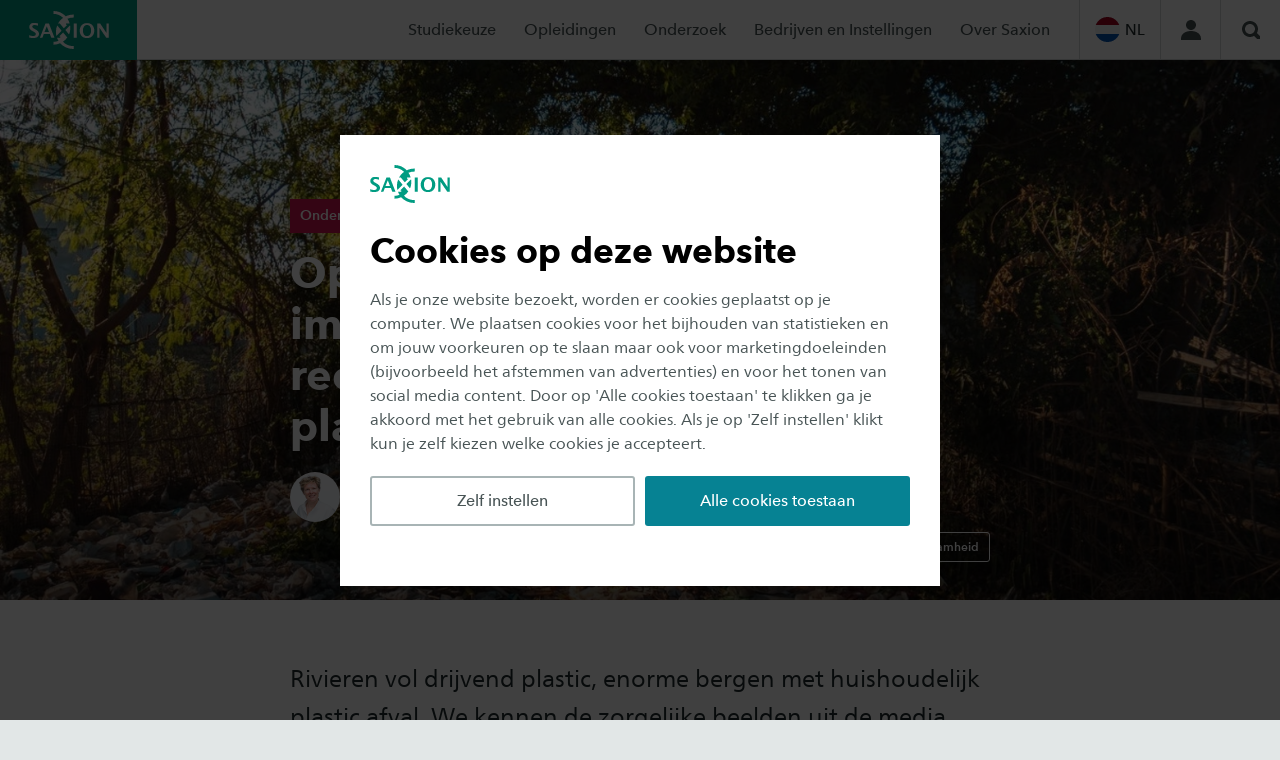

--- FILE ---
content_type: text/html;charset=UTF-8
request_url: https://www.saxion.nl/nieuws/2021/10/op-weg-naar-wereldwijde-impact-saxion-onderzoek-naar-recycling-van-dunwandige-plastics-komt-in-nieuwe-fase
body_size: 37275
content:
<!DOCTYPE html> <html lang="nl"> <head> <style nonce="testNonce"> .async-hide { opacity: 0 !important; } </style> <script nonce="testNonce"> (function (a, s, y, n, c, h, i, d, e) { s.className += ' ' + y; h.start = 1 * new Date; h.end = i = function () { s.className = s.className.replace(RegExp(' ?' + y), ''); }; (a[n] = a[n] || []).hide = h; setTimeout(function () { i(); h.end = null; }, c); h.timeout = c; })(window, document.documentElement, 'async-hide', 'dataLayer', 4000, {'GTM-PCTS8J3': true}); </script> <script nonce="testNonce"> (function (w, d, s, l, i) { w[l] = w[l] || []; w[l].push( {'gtm.start': new Date().getTime(), event: 'gtm.js'} ); var f = d.getElementsByTagName(s)[0], j = d.createElement(s), dl = l != 'dataLayer' ? '&l=' + l : ''; j.async = true; j.src = 'https://www.googletagmanager.com/gtm.js?id=' + i + dl; j.nonce = 'testNonce'; f.parentNode.insertBefore(j, f); }) (window, document, 'script', 'dataLayer', 'GTM-PCTS8J3'); </script> <meta charset="UTF-8"> <meta name="viewport" content="width=device-width, initial-scale=1, shrink-to-fit=no"> <meta http-equiv="X-UA-Compatible" content="IE=Edge,chrome=1"> <meta http-equiv="cleartype" content="on"> <meta name="author" content="Saxion"> <meta name="format-detection" content="telephone=no"> <meta name="_csrf" content="JpVXtcWOm1SXlY-7l8ftBNraThhjXUR_yWO25-i5LfDuZMoiFacyh6a4_zW69ruCpurZZe28Y3lWbn1Sr1KDgY2ITJGMXKsa"/> <meta name="_csrf_header" content="X-CSRF-TOKEN"/> <link rel="preload" href="/webfiles/1768468772835/static/default/fonts/627fbb5a-3bae-4cd9-b617-2f923e29d55e.woff2" as="font" type="font/woff2" crossorigin> <link rel="preload" href="/webfiles/1768468772835/static/default/fonts/aad99a1f-7917-4dd6-bbb5-b07cedbff64f.woff2" as="font" type="font/woff2" crossorigin> <link rel="preload" href="/webfiles/1768468772835/static/default/fonts/14c73713-e4df-4dba-933b-057feeac8dd1.woff2" as="font" type="font/woff2" crossorigin> <link rel="preload" href="/webfiles/1768468772835/static/default/fonts/33b6f34a-c72d-45b1-b53e-b1f65815790e.woff2" as="font" type="font/woff2" crossorigin> <link rel="preload" href="/webfiles/1768468772835/static/default/fonts/539f6f1a-0c4b-4f30-9f94-93d8fecc17e9.woff2" as="font" type="font/woff2" crossorigin> <link rel="preload" href="/webfiles/1768468772835/static/default/fonts/26f1236c-a914-477f-9d0f-10d758702626.woff2" as="font" type="font/woff2" crossorigin> <link rel="preload" href="/webfiles/1768468772835/static/default/fonts/2c94541b-311c-4a3b-8fa1-991a75cd925d.woff2" as="font" type="font/woff2" crossorigin> <link rel="stylesheet" href="/webfiles/1768468772835/static/default/css/all.css"> <link rel="stylesheet" href="/webfiles/1768468772835/static/default/css/print.css" media="print"> <script src="/webfiles/1768468772835/static/default/js/head.js" defer=""></script> <script src="/webfiles/1768468772835/static/default/js/libs.js" defer=""></script> <script src="/webfiles/1768468772835/static/default/js/app.js" defer=""></script> <link rel="apple-touch-icon" href="/webfiles/1768468772835/static/default/images/favicons/apple-touch-icon.png" sizes="180x180"> <link rel="icon" type="image/png" href="/webfiles/1768468772835/static/default/images/favicons/favicon-32x32.png" sizes="32x32"> <link rel="icon" type="image/png" href="/webfiles/1768468772835/static/default/images/favicons/favicon-16x16.png" sizes="16x16"> <link rel="manifest" href="/webfiles/1768468772835/static/default/images/favicons/manifest.json"> <link rel="mask-icon" href="/webfiles/1768468772835/static/default/images/favicons/safari-pinned-tab.svg" color="#5bbad5"> <link rel="shortcut icon" href="/webfiles/1768468772835/static/default/images/favicons/favicon.ico"> <meta name="theme-color" content="#ffffff"> <script nonce="testNonce"> var MTIProjectId = '69dd3504-e847-408f-9407-bcd7f4411463'; (function () { var mtiTracking = document.createElement('script'); mtiTracking.type = 'text/javascript'; mtiTracking.async = 'true'; mtiTracking.src = "/webfiles/1768468772835/static/default/js/mtiFontTrackingCode.js"; (document.getElementsByTagName('head')[0] || document.getElementsByTagName('body')[0]).appendChild(mtiTracking); })(); </script> <link as="style" rel="preload" href="/webfiles/1768468772835/static/default/css/xhrbox.css" onload="this.onload=null;this.rel=&apos;stylesheet&apos;"/> <link as="style" rel="preload" href="/webfiles/1768468772835/static/default/css/photogallery.css" onload="this.onload=null;this.rel=&apos;stylesheet&apos;"/> <script defer="defer" src="/webfiles/1768468772835/static/default/js/xhrbox.js"></script> <link rel="canonical" href="https://www.saxion.nl/nieuws/2021/10/op-weg-naar-wereldwijde-impact-saxion-onderzoek-naar-recycling-van-dunwandige-plastics-komt-in-nieuwe-fase"/> <script type="application/ld+json">
//<![CDATA[
 {"@context":"http://schema.org","@type":"NewsArticle","mainEntityOfPage":{"@type":"WebPage","@id":"https://saxion.nl/"},"headline":"Op weg naar wereldwijde impact: Saxion-onderzoek naar recycling van dunwandige plastics komt in nieuwe fase","image":"[https://image.focuspoints.io/recycling-plastic.jpeg?_jwt=eyJhbGciOiJIUzUxMiIsInR5cCI6IkpXVCJ9.[base64].JmC3PLiPAB83xftqVzgg7D0PUa85_POeWxU7p4Zkqdmgw4Tjam4lw5mHRqTzO-nRKvEgUPDXhWEL_MM3NchbJA, https://image.focuspoints.io/recycling-plastic.jpeg?_jwt=eyJhbGciOiJIUzUxMiIsInR5cCI6IkpXVCJ9.[base64].SYNK2TmT7CeP2CbTMtKoskWt3Me2maIFtB_-SW8thBHYIuTQvnCxa17jL6qe8bELKnNrleCLGZx33ubG40amGA, https://image.focuspoints.io/recycling-plastic.jpeg?_jwt=eyJhbGciOiJIUzUxMiIsInR5cCI6IkpXVCJ9.[base64].Sj8HbnupQ_XZY8z0lo5ArOPvD-3rLzA5BU4tgVdugx4CKSQpHXyNzWhRFG0pJu21LmkG4Es0I9JenXZ3PRGPCA]","datePublished":"2021-10-12T06:30:00Z","dateModified":"2021-10-11T11:35:31.213Z","author":{"@type":"Person","name":"Anne Hurenkamp"},"publisher":{"@type":"Organization","name":"Saxion","logo":{"@type":"ImageObject","url":"https://www.saxion.nl/webfiles/1768468772835/static/images/logo.svg"}},"description":"Rivieren vol drijvend plastic, enorme bergen met huishoudelijk plastic afval. We kennen de zorgelijke beelden uit de media. Kun je vanuit Oost-Nederland circulaire oplossingen ontwikkelen om het wereldwijde overschot aan afval uit dunne plastics en foliën tegen te gaan? Het klinkt bijna als een onmogelijke opgave, maar het kan wel degelijk, vertelt onderzoeker Rik Voerman van het Saxion-lectoraat Lichtgewicht Construeren. “Decentrale recycling is het sleutelwoord. Van landbouwplastics tot huishoudelijk afval.”"} 
//]]>
</script> <script type="application/ld+json">
//<![CDATA[
 {"@context":"http://schema.org","@type":"BreadcrumbList","itemListElement":[{"@type":"ListItem","position":1,"item":{"@id":"https://www.saxion.nl/","name":"Home","image":"https://www.saxion.nl/binaries/content/gallery/studeren-bij/wervingscampagne-2024-2025/saxion-wervingscampagne-by-str---jpeg---mikhael---1163.jpg"}},{"@type":"ListItem","position":2,"item":{"@id":"https://www.saxion.nl/nieuws","name":"Nieuws","image":""}},{"@type":"ListItem","position":3,"item":{"@id":"https://www.saxion.nl/nieuws/2021/10/op-weg-naar-wereldwijde-impact-saxion-onderzoek-naar-recycling-van-dunwandige-plastics-komt-in-nieuwe-fase","name":"Op weg naar wereldwijde impact: Saxion-onderzoek naar recycling van dunwandige plastics komt in nieuwe fase","image":"https://www.saxion.nl/binaries/content/gallery/nieuws/2021/oktober/recycling-plastic.jpeg"}}]} 
//]]>
</script> <meta name="twitter:card" content="summary"/> <meta name="twitter:site" content="@Saxion"/> <meta name="twitter:title" content="Op weg naar wereldwijde impact: Saxion-onderzoek naar recycling van dunwandige plastics komt in nieuwe fase | Hogeschool Saxion"/> <meta name="twitter:description" content="Rivieren vol drijvend plastic, enorme bergen met huishoudelijk plastic afval. We kennen de zorgelijke beelden uit de media. Kun je vanuit Oost-Nederland circulaire oplossingen ontwikkelen om het wereldwijde overschot aan afval uit dunne plastics en foliën tegen te gaan? Het klinkt bijna als een onmogelijke opgave, maar het kan wel degelijk, vertelt onderzoeker Rik Voerman van het Saxion-lectoraat Lichtgewicht Construeren. “Decentrale recycling is het sleutelwoord. Van landbouwplastics tot huishoudelijk afval.”"/> <meta name="twitter:image" content="https://image.focuspoints.io/recycling-plastic.jpeg?_jwt=eyJhbGciOiJIUzUxMiIsInR5cCI6IkpXVCJ9.[base64].ZfSfEMYS4PhjCwYjg-sjALhswBe41HUB6uXibu0bsivrcERaP0Tw6jh4H8Ft3HhznKphHuAWZbqFhUHBXXRqAQ"/> <meta property="og:title" content="Op weg naar wereldwijde impact: Saxion-onderzoek naar recycling van dunwandige plastics komt in nieuwe fase | Hogeschool Saxion"/> <meta property="og:description" content="Rivieren vol drijvend plastic, enorme bergen met huishoudelijk plastic afval. We kennen de zorgelijke beelden uit de media. Kun je vanuit Oost-Nederland circulaire oplossingen ontwikkelen om het wereldwijde overschot aan afval uit dunne plastics en foliën tegen te gaan? Het klinkt bijna als een onmogelijke opgave, maar het kan wel degelijk, vertelt onderzoeker Rik Voerman van het Saxion-lectoraat Lichtgewicht Construeren. “Decentrale recycling is het sleutelwoord. Van landbouwplastics tot huishoudelijk afval.”"/> <meta property="og:image" content="https://image.focuspoints.io/recycling-plastic.jpeg?_jwt=eyJhbGciOiJIUzUxMiIsInR5cCI6IkpXVCJ9.[base64].rfnBrw7TQ4fGldlru2ma0AuvIsJP_il4CcF3nPTtZSlKSzWi0HVwzo8Rr7mXN2hy8flrnE_ibDcLxznIc-dN3g"/> <meta property="og:image:width" content="1200"/> <meta property="og:image:height" content="630"/> <meta property="og:site_name" content="Hogeschool Saxion"/> <meta property="og:type" content="article"/> <meta property="og:locale" content="nl_NL"/> <meta property="og:url" content="https://www.saxion.nl/nieuws/2021/10/op-weg-naar-wereldwijde-impact-saxion-onderzoek-naar-recycling-van-dunwandige-plastics-komt-in-nieuwe-fase"/> <script nonce="testNonce">
//<![CDATA[
 window.dataLayer = window.dataLayer || []; dataLayer.push({ 'pageId': '21bae84c-8b04-41a6-b365-b1ae4a98cf4f', }); 
//]]>
</script> <title>Op weg naar wereldwijde impact: Saxion-onderzoek naar recycling van dunwandige plastics komt in nieuwe fase | Hogeschool Saxion</title> <meta name="description" content="Rivieren vol drijvend plastic, enorme bergen met huishoudelijk plastic afval. We kennen de zorgelijke beelden uit de media. Kun je vanuit Oost-Nederland circulaire oplossingen ontwikkelen om het wereldwijde overschot aan afval uit dunne plastics en foliën tegen te gaan? Het klinkt bijna als een onmogelijke opgave, maar het kan wel degelijk, vertelt onderzoeker Rik Voerman van het Saxion-lectoraat Lichtgewicht Construeren. “Decentrale recycling is het sleutelwoord. Van landbouwplastics tot huishoudelijk afval.”"/> <meta name="robots" content="index, follow"/> <meta name="category" content="nieuws"/> <meta name="uuid" content="3d0e20ee-3d00-4f2f-8906-e843f00b4c3b"/> <link hreflang="nl-nl" rel="alternate" href="https://www.saxion.nl/nieuws/2021/10/op-weg-naar-wereldwijde-impact-saxion-onderzoek-naar-recycling-van-dunwandige-plastics-komt-in-nieuwe-fase"/> <meta name="toplevelcategory" content="Onderzoek"/> <meta name="tags" content="Lectoraat Lichtgewicht Construeren, Sustainable Development Goals, Duurzaamheid"/> </head> <body> <noscript> <iframe src="https://www.googletagmanager.com/ns.html?id=GTM-PCTS8J3" height="0" width="0" style="display:none;visibility:hidden"></iframe> </noscript> <svg style="display: none !important;" id="icons"> <symbol id="chevron"><polygon points="3.72972973 4.86474853 1.13686838e-13 8.59438907 1.13513514 9.72949707 6 4.86474853 1.13513514 0 1.13686838e-13 1.13510799"></polygon></symbol> <symbol id="external"><path d="M0,0 L4,0 L4,1 L0,1 L0,0 Z M1,11 L12,11 L12,12 L1,12 L1,11 Z M0,1 L1,1 L1,12 L0,12 L0,1 Z M11,8 L12,8 L12,11 L11,11 L11,8 Z M6,0 L12,0 L12,6 L10,4 L6,8 L4,6 L8,2 L6,0 Z"></path></symbol> <symbol id="quot"><path d="M12.7,16.1 L20.8,16.1 L20.8,8.1 L17.7,8.1 C17.45,5.25 19.15,3.5 22.6,3.15 L21.95,0 C16,0.1 12.7,2.75 12.7,9.35 L12.7,16.1 Z M0,16.1 L8.1,16.1 L8.1,8.1 L5,8.1 C4.75,5.25 6.45,3.5 9.9,3.15 L9.25,0 C3.3,0.1 0,2.75 0,9.35 L0,16.1 Z"></path></symbol> <symbol id="facebook"><path d="M10,0.137019231 L10,3.15144231 L8.18287037,3.15144231 C7.51928681,3.15144231 7.07176042,3.28846017 6.84027778,3.5625 C6.60879514,3.83653983 6.49305556,4.24759341 6.49305556,4.79567308 L6.49305556,6.95372596 L9.88425926,6.95372596 L9.43287037,10.3335337 L6.49305556,10.3335337 L6.49305556,19 L2.95138889,19 L2.95138889,10.3335337 L0,10.3335337 L0,6.95372596 L2.95138889,6.95372596 L2.95138889,4.46454327 C2.95138889,3.04867081 3.35261944,1.95062489 4.15509259,1.1703726 C4.95756574,0.390120297 6.02622789,0 7.36111111,0 C8.49537604,0 9.37499687,0.0456726202 10,0.137019231 L10,0.137019231 Z"></path></symbol> <symbol id="twitter"><path d="M17.3263 0H20.6998L13.3297 8.42349L22 19.886H15.2112L9.89404 12.934L3.80995 19.886H0.434432L8.31743 10.8761L0 0H6.96111L11.7674 6.35433L17.3263 0ZM16.1423 17.8668H18.0116L5.94539 1.91313H3.93946L16.1423 17.8668Z"></path></symbol> <symbol id="instagram"><path d="M12.5714286,9.42857143 C12.5714286,8.56100757 12.264512,7.82031557 11.6506696,7.20647321 C11.0368273,6.59263086 10.2961353,6.28571429 9.42857143,6.28571429 C8.56100757,6.28571429 7.82031557,6.59263086 7.20647321,7.20647321 C6.59263086,7.82031557 6.28571429,8.56100757 6.28571429,9.42857143 C6.28571429,10.2961353 6.59263086,11.0368273 7.20647321,11.6506696 C7.82031557,12.264512 8.56100757,12.5714286 9.42857143,12.5714286 C10.2961353,12.5714286 11.0368273,12.264512 11.6506696,11.6506696 C12.264512,11.0368273 12.5714286,10.2961353 12.5714286,9.42857143 L12.5714286,9.42857143 Z M14.265625,9.42857143 C14.265625,10.77084 13.7950196,11.9125697 12.8537946,12.8537946 C11.9125697,13.7950196 10.77084,14.265625 9.42857143,14.265625 C8.08630281,14.265625 6.94457316,13.7950196 6.00334821,12.8537946 C5.06212327,11.9125697 4.59151786,10.77084 4.59151786,9.42857143 C4.59151786,8.08630281 5.06212327,6.94457316 6.00334821,6.00334821 C6.94457316,5.06212327 8.08630281,4.59151786 9.42857143,4.59151786 C10.77084,4.59151786 11.9125697,5.06212327 12.8537946,6.00334821 C13.7950196,6.94457316 14.265625,8.08630281 14.265625,9.42857143 L14.265625,9.42857143 Z M15.5915179,4.39508929 C15.5915179,4.70610275 15.4810279,4.97209711 15.2600446,5.19308036 C15.0390614,5.4140636 14.773067,5.52455357 14.4620536,5.52455357 C14.1510401,5.52455357 13.8850457,5.4140636 13.6640625,5.19308036 C13.4430793,4.97209711 13.3325893,4.70610275 13.3325893,4.39508929 C13.3325893,4.08407583 13.4430793,3.81808146 13.6640625,3.59709821 C13.8850457,3.37611497 14.1510401,3.265625 14.4620536,3.265625 C14.773067,3.265625 15.0390614,3.37611497 15.2600446,3.59709821 C15.4810279,3.81808146 15.5915179,4.08407583 15.5915179,4.39508929 L15.5915179,4.39508929 Z M9.42857143,1.69419643 C9.37127948,1.69419643 9.05822457,1.69215032 8.48939732,1.68805804 C7.92057007,1.68396575 7.48884076,1.68396575 7.19419643,1.68805804 C6.8995521,1.69215032 6.50465277,1.70442698 6.00948661,1.72488839 C5.51432044,1.7453498 5.09282168,1.78627201 4.74497768,1.84765625 C4.39713368,1.90904049 4.10453988,1.98474657 3.8671875,2.07477679 C3.45795926,2.23846808 3.09784382,2.4758169 2.78683036,2.78683036 C2.4758169,3.09784382 2.23846808,3.45795926 2.07477679,3.8671875 C1.98474657,4.10453988 1.90904049,4.39713368 1.84765625,4.74497768 C1.78627201,5.09282168 1.7453498,5.51432044 1.72488839,6.00948661 C1.70442698,6.50465277 1.69215032,6.8995521 1.68805804,7.19419643 C1.68396575,7.48884076 1.68396575,7.92057007 1.68805804,8.48939732 C1.69215032,9.05822457 1.69419643,9.37127948 1.69419643,9.42857143 C1.69419643,9.48586338 1.69215032,9.79891829 1.68805804,10.3677455 C1.68396575,10.9365728 1.68396575,11.3683021 1.68805804,11.6629464 C1.69215032,11.9575908 1.70442698,12.3524901 1.72488839,12.8476562 C1.7453498,13.3428224 1.78627201,13.7643212 1.84765625,14.1121652 C1.90904049,14.4600092 1.98474657,14.752603 2.07477679,14.9899554 C2.23846808,15.3991836 2.4758169,15.759299 2.78683036,16.0703125 C3.09784382,16.381326 3.45795926,16.6186748 3.8671875,16.7823661 C4.10453988,16.8723963 4.39713368,16.9481024 4.74497768,17.0094866 C5.09282168,17.0708708 5.51432044,17.1117931 6.00948661,17.1322545 C6.50465277,17.1527159 6.8995521,17.1649925 7.19419643,17.1690848 C7.48884076,17.1731771 7.92057007,17.1731771 8.48939732,17.1690848 C9.05822457,17.1649925 9.37127948,17.1629464 9.42857143,17.1629464 C9.48586338,17.1629464 9.79891829,17.1649925 10.3677455,17.1690848 C10.9365728,17.1731771 11.3683021,17.1731771 11.6629464,17.1690848 C11.9575908,17.1649925 12.3524901,17.1527159 12.8476562,17.1322545 C13.3428224,17.1117931 13.7643212,17.0708708 14.1121652,17.0094866 C14.4600092,16.9481024 14.752603,16.8723963 14.9899554,16.7823661 C15.3991836,16.6186748 15.759299,16.381326 16.0703125,16.0703125 C16.381326,15.759299 16.6186748,15.3991836 16.7823661,14.9899554 C16.8723963,14.752603 16.9481024,14.4600092 17.0094866,14.1121652 C17.0708708,13.7643212 17.1117931,13.3428224 17.1322545,12.8476562 C17.1527159,12.3524901 17.1649925,11.9575908 17.1690848,11.6629464 C17.1731771,11.3683021 17.1731771,10.9365728 17.1690848,10.3677455 C17.1649925,9.79891829 17.1629464,9.48586338 17.1629464,9.42857143 C17.1629464,9.37127948 17.1649925,9.05822457 17.1690848,8.48939732 C17.1731771,7.92057007 17.1731771,7.48884076 17.1690848,7.19419643 C17.1649925,6.8995521 17.1527159,6.50465277 17.1322545,6.00948661 C17.1117931,5.51432044 17.0708708,5.09282168 17.0094866,4.74497768 C16.9481024,4.39713368 16.8723963,4.10453988 16.7823661,3.8671875 C16.6186748,3.45795926 16.381326,3.09784382 16.0703125,2.78683036 C15.759299,2.4758169 15.3991836,2.23846808 14.9899554,2.07477679 C14.752603,1.98474657 14.4600092,1.90904049 14.1121652,1.84765625 C13.7643212,1.78627201 13.3428224,1.7453498 12.8476562,1.72488839 C12.3524901,1.70442698 11.9575908,1.69215032 11.6629464,1.68805804 C11.3683021,1.68396575 10.9365728,1.68396575 10.3677455,1.68805804 C9.79891829,1.69215032 9.48586338,1.69419643 9.42857143,1.69419643 L9.42857143,1.69419643 Z M18.8571429,9.42857143 C18.8571429,11.3028368 18.8366818,12.6000708 18.7957589,13.3203125 C18.7139133,15.022702 18.2064779,16.3403971 17.2734375,17.2734375 C16.3403971,18.2064779 15.022702,18.7139133 13.3203125,18.7957589 C12.6000708,18.8366818 11.3028368,18.8571429 9.42857143,18.8571429 C7.5543061,18.8571429 6.25707205,18.8366818 5.53683036,18.7957589 C3.83444089,18.7139133 2.51674574,18.2064779 1.58370536,17.2734375 C0.650664978,16.3403971 0.143229576,15.022702 0.0613839286,13.3203125 C0.0204611049,12.6000708 0,11.3028368 0,9.42857143 C0,7.5543061 0.0204611049,6.25707205 0.0613839286,5.53683036 C0.143229576,3.83444089 0.650664978,2.51674574 1.58370536,1.58370536 C2.51674574,0.650664978 3.83444089,0.143229576 5.53683036,0.0613839286 C6.25707205,0.0204611049 7.5543061,0 9.42857143,0 C11.3028368,0 12.6000708,0.0204611049 13.3203125,0.0613839286 C15.022702,0.143229576 16.3403971,0.650664978 17.2734375,1.58370536 C18.2064779,2.51674574 18.7139133,3.83444089 18.7957589,5.53683036 C18.8366818,6.25707205 18.8571429,7.5543061 18.8571429,9.42857143 L18.8571429,9.42857143 Z"></path></symbol> <symbol id="youtube"><path d="M14,7 C14,6.73020698 13.8906261,6.53333395 13.671875,6.409375 L8.071875,2.909375 C7.8458322,2.76354094 7.60885541,2.75624934 7.3609375,2.8875 C7.1203113,3.01875066 7,3.22291528 7,3.5 L7,10.5 C7,10.7770847 7.1203113,10.9812493 7.3609375,11.1125 C7.47760475,11.1708336 7.59062445,11.2 7.7,11.2 C7.84583406,11.2 7.96979116,11.163542 8.071875,11.090625 L13.671875,7.590625 C13.8906261,7.46666605 14,7.26979302 14,7 L14,7 Z M19.6,7 C19.6,7.7000035 19.5963542,8.24687303 19.5890625,8.640625 C19.5817708,9.03437697 19.5507815,9.53202824 19.4960937,10.1335937 C19.441406,10.7351593 19.3593755,11.2729143 19.25,11.746875 C19.1333327,12.2791693 18.8817728,12.7276023 18.4953125,13.0921875 C18.1088522,13.4567727 17.6567734,13.6682289 17.1390625,13.7265625 C15.5203044,13.9088551 13.0739747,14 9.8,14 C6.5260253,14 4.07969559,13.9088551 2.4609375,13.7265625 C1.94322658,13.6682289 1.48932487,13.4567727 1.09921875,13.0921875 C0.709112633,12.7276023 0.45572975,12.2791693 0.3390625,11.746875 C0.236978656,11.2729143 0.158594023,10.7351593 0.10390625,10.1335937 C0.0492184766,9.53202824 0.0182292031,9.03437697 0.0109375,8.640625 C0.00364579688,8.24687303 3.63797881e-12,7.7000035 3.63797881e-12,7 C3.63797881e-12,6.2999965 0.00364579688,5.75312697 0.0109375,5.359375 C0.0182292031,4.96562303 0.0492184766,4.46797176 0.10390625,3.86640625 C0.158594023,3.26484074 0.240624453,2.7270857 0.35,2.253125 C0.46666725,1.72083067 0.718227234,1.27239766 1.1046875,0.9078125 C1.49114777,0.543227344 1.94322658,0.331771125 2.4609375,0.2734375 C4.07969559,0.0911449219 6.5260253,0 9.8,0 C13.0739747,0 15.5203044,0.0911449219 17.1390625,0.2734375 C17.6567734,0.331771125 18.1106751,0.543227344 18.5007812,0.9078125 C18.8908874,1.27239766 19.1442702,1.72083067 19.2609375,2.253125 C19.3630213,2.7270857 19.441406,3.26484074 19.4960937,3.86640625 C19.5507815,4.46797176 19.5817708,4.96562303 19.5890625,5.359375 C19.5963542,5.75312697 19.6,6.2999965 19.6,7 L19.6,7 Z"></path></symbol> <symbol id="whatsapp"><path d="M10.9016927,9.35658915 C10.9976133,9.35658915 11.3573103,9.51765558 11.9807943,9.83979328 C12.6042783,10.161931 12.9344616,10.3559428 12.9713542,10.4218346 C12.9861112,10.4584412 12.9934896,10.5133502 12.9934896,10.5865633 C12.9934896,10.8281666 12.9307732,11.1063722 12.8053385,11.4211886 C12.6872824,11.7067198 12.4253493,11.9464891 12.0195312,12.1405039 C11.6137132,12.3345186 11.2374149,12.4315245 10.890625,12.4315245 C10.47005,12.4315245 9.76910213,12.2045673 8.78776042,11.750646 C8.06466652,11.421187 7.43750266,10.9892361 6.90625,10.4547804 C6.37499734,9.92032463 5.82899586,9.24311349 5.26822917,8.42312661 C4.73697651,7.6397463 4.47504337,6.92958975 4.48242188,6.29263566 L4.48242188,6.20478036 C4.5045574,5.53854103 4.77755814,4.9601661 5.30143229,4.46963824 C5.47851651,4.30856939 5.67035487,4.22803618 5.87695313,4.22803618 C5.92122418,4.22803618 5.98762977,4.23352708 6.07617187,4.24450904 C6.16471398,4.25549101 6.23480877,4.26098191 6.28645833,4.26098191 C6.42665001,4.26098191 6.52441379,4.28477582 6.5797526,4.33236434 C6.63509142,4.37995286 6.69227401,4.48061939 6.75130208,4.63436693 C6.81033016,4.78079315 6.93207373,5.10292602 7.11653646,5.60077519 C7.30099919,6.09862437 7.39322917,6.37316943 7.39322917,6.4244186 C7.39322917,6.57816614 7.26595179,6.78865069 7.01139323,7.05587855 C6.75683466,7.32310642 6.62955729,7.49332435 6.62955729,7.56653747 C6.62955729,7.61778665 6.64800329,7.67269566 6.68489583,7.73126615 C6.93576514,8.26572188 7.31206346,8.76722419 7.81380208,9.23578811 C8.22699859,9.62381762 8.78406768,9.99353829 9.48502604,10.3449612 C9.57356815,10.3962104 9.65473053,10.4218346 9.72851563,10.4218346 C9.83919326,10.4218346 10.03841,10.2442955 10.3261719,9.88921189 C10.6139337,9.53412828 10.8057721,9.35658915 10.9016927,9.35658915 Z M8.65494792,15.1770026 C9.59201857,15.1770026 10.4903386,14.9939725 11.3499349,14.627907 C12.2095312,14.2618414 12.9492157,13.7713209 13.5690104,13.1563307 C14.1888052,12.5413406 14.6831579,11.8073901 15.0520833,10.9544574 C15.4210088,10.1015246 15.6054687,9.2101683 15.6054687,8.28036176 C15.6054687,7.35055521 15.4210088,6.45919892 15.0520833,5.60626615 C14.6831579,4.75333338 14.1888052,4.01938292 13.5690104,3.40439276 C12.9492157,2.78940261 12.2095312,2.29888211 11.3499349,1.93281654 C10.4903386,1.56675097 9.59201857,1.38372093 8.65494792,1.38372093 C7.71787726,1.38372093 6.81955725,1.56675097 5.95996094,1.93281654 C5.10036463,2.29888211 4.36068018,2.78940261 3.74088542,3.40439276 C3.12109065,4.01938292 2.62673796,4.75333338 2.2578125,5.60626615 C1.88888704,6.45919892 1.70442708,7.35055521 1.70442708,8.28036176 C1.70442708,9.76658797 2.14713099,11.1136891 3.03255208,12.3217054 L2.15820313,14.880491 L4.83658854,14.0348837 C6.00239298,14.7963001 7.27516671,15.1770026 8.65494792,15.1770026 Z M8.65494792,0 C9.78385981,0 10.8629506,0.219636047 11.8922526,0.658914729 C12.9215546,1.09819341 13.808807,1.68755014 14.5540365,2.42700258 C15.2992659,3.16645503 15.893227,4.04682952 16.3359375,5.06815245 C16.778648,6.08947539 17,7.16020112 17,8.28036176 C17,9.4005224 16.778648,10.4712481 16.3359375,11.4925711 C15.893227,12.513894 15.2992659,13.3942685 14.5540365,14.1337209 C13.808807,14.8731734 12.9215546,15.4625301 11.8922526,15.9018088 C10.8629506,16.3410875 9.78385981,16.5607235 8.65494792,16.5607235 C7.21613864,16.5607235 5.86958092,16.216627 4.61523438,15.5284238 L0,17 L1.50520833,12.5523256 C0.708329349,11.2491322 0.309895833,9.82515846 0.309895833,8.28036176 C0.309895833,7.16020112 0.531247786,6.08947539 0.973958333,5.06815245 C1.41666888,4.04682952 2.01062995,3.16645503 2.75585938,2.42700258 C3.5010888,1.68755014 4.38834121,1.09819341 5.41764323,0.658914729 C6.44694525,0.219636047 7.52603602,0 8.65494792,0 Z"></path></symbol> <symbol id="linkedin"><path d="M3.63541667,5.19891008 L3.63541667,16 L0.197916667,16 L0.197916667,5.19891008 L3.63541667,5.19891008 Z M3.85416667,1.86376022 C3.86111115,2.39418975 3.68576568,2.83741875 3.328125,3.19346049 C2.97048432,3.54950223 2.50000292,3.72752044 1.91666667,3.72752044 L1.89583333,3.72752044 C1.32638604,3.72752044 0.868057292,3.54950223 0.520833333,3.19346049 C0.173609375,2.83741875 0,2.39418975 0,1.86376022 C0,1.32606452 0.178817656,0.881019019 0.536458333,0.528610354 C0.89409901,0.176201689 1.36110823,0 1.9375,0 C2.51389177,0 2.97569271,0.176201689 3.32291667,0.528610354 C3.67014063,0.881019019 3.84722219,1.32606452 3.85416667,1.86376022 Z M8.95833333,6.73377591 C9.09061641,6.5156283 9.22603185,6.32371746 9.36458333,6.15803815 C9.5104174,5.98365035 9.70659599,5.79473308 9.953125,5.59128065 C10.199654,5.38782823 10.5017343,5.22979166 10.859375,5.11716621 C11.2170157,5.00454076 11.6145811,4.94822888 12.0520833,4.94822888 C13.2395893,4.94822888 14.1944408,5.36057717 14.9166667,6.1852861 C15.6388925,7.00999504 16,8.21797569 16,9.80926431 L16,16 L12.5729167,16 L12.5729167,10.2234332 C12.5729167,9.46048665 12.4322931,8.86285411 12.1510417,8.43051771 C11.8697903,7.99818131 11.4305585,7.78201635 10.8333333,7.78201635 C10.3958311,7.78201635 10.0295154,7.90735569 9.734375,8.15803815 C9.43923464,8.4087206 9.21875073,8.7193442 9.07291667,9.08991826 C8.9965274,9.307903 8.95833333,9.60217798 8.95833333,9.97275204 L8.95833333,16 L5.53125,16 C5.54513896,13.1008029 5.55208333,10.7502361 5.55208333,8.94822888 C5.55208333,7.14622169 5.54861115,6.07084643 5.54166667,5.72207084 L5.53125,5.19891008 L8.95833333,5.19891008 L8.95833333,6.73377592 L8.95833333,6.73377591 Z"></path></symbol> <symbol id="email"><path d="M10,20 C4.486,20 0,15.514 0,10 C0,4.486 4.486,0 10,0 C15.514,0 20,4.486 20,10 C20,15.514 15.514,20 10,20 L10,20 Z M10,2 C5.589,2 2,5.589 2,10 C2,14.411 5.589,18 10,18 C14.411,18 18,14.411 18,10 C18,5.589 14.411,2 10,2 L10,2 Z"></path><g transform="translate(5.000000, 6.000000)"><path d="M5.335,4.67 C5.23,4.723 5.115,4.75 5,4.75 C4.885,4.75 4.77,4.724 4.665,4.671 L0,2.338 L0,6 C0,7.104 0.896,8 2,8 L8,8 C9.104,8 10,7.104 10,6 L10,2.339 L5.335,4.67 L5.335,4.67 Z"></path><path d="M5,3.162 L9.629,0.847 C9.267,0.335 8.674,8.8817842e-16 8,8.8817842e-16 L2,8.8817842e-16 C1.326,8.8817842e-16 0.733,0.335 0.371,0.846 L5,3.162 L5,3.162 Z"></path></g></symbol> <symbol id="phone"><path d="M10,0 C4.487,0 0,4.486 0,10 C0,15.514 4.486,20 10,20 C15.514,20 20,15.514 20,10 C20,4.486 15.514,0 10,0 L10,0 Z M10,18 C5.589,18 2,14.411 2,10 C2,5.589 5.589,2 10,2 C14.411,2 18,5.589 18,10 C18,14.411 14.412,18 10,18 L10,18 Z"></path><path d="M14.127,11.778 L11.981,11.777 C11.682,11.777 11.442,12.018 11.442,12.315 L11.443,13.362 C8.849,13.223 6.778,11.151 6.641,8.558 L7.686,8.558 C7.982,8.558 8.223,8.318 8.223,8.021 L8.222,5.873 C8.223,5.577 7.982,5.338 7.686,5.337 L5.539,5.336 C5.242,5.338 5.001,5.577 5,5.874 L5.001,8.559 L5.017,8.559 C5.154,12.043 7.957,14.847 11.444,14.986 L11.444,15 L14.127,15 C14.423,14.999 14.664,14.759 14.665,14.462 L14.664,12.315 C14.664,12.019 14.423,11.778 14.127,11.778 L14.127,11.778 Z"></path></symbol> <symbol id="download"><path d="M0,12 L16,12 L16,14 L0,14 L0,12 Z M12.8078931,5.29807692 C12.916868,5.56089875 12.8719967,5.78525548 12.6732777,5.97115385 L8.36558542,10.2788462 C8.25020023,10.4006416 8.1059709,10.4615385 7.93289311,10.4615385 C7.75981532,10.4615385 7.615586,10.4006416 7.5002008,10.2788462 L3.1925085,5.97115385 C2.99378955,5.78525548 2.94891821,5.56089875 3.05789311,5.29807692 C3.16686801,5.04807567 3.35596869,4.92307692 3.6252008,4.92307692 L6.08673926,4.92307692 L6.08673926,0.615384615 C6.08673926,0.448717115 6.14763609,0.304487788 6.26943157,0.182692308 C6.39122705,0.0608968269 6.53545638,0 6.70212388,0 L9.16366234,0 C9.33032984,0 9.47455917,0.0608968269 9.59635465,0.182692308 C9.71815013,0.304487788 9.77904696,0.448717115 9.77904696,0.615384615 L9.77904696,4.92307692 L12.2405854,4.92307692 C12.5098175,4.92307692 12.6989182,5.04807567 12.8078931,5.29807692 L12.8078931,5.29807692 Z"></path></symbol> <symbol id="marker"><path d="M3.5005,6.0022 C3.5005,4.6222 4.6205,3.5022 6.0005,3.5022 C7.3805,3.5022 8.5005,4.6222 8.5005,6.0022 C8.5005,7.3822 7.3805,8.5022 6.0005,8.5022 C4.6205,8.5022 3.5005,7.3822 3.5005,6.0022 M12.0005,6.0022 C12.0005,2.6882 9.3135,0.0022 6.0005,0.0022 C2.6865,0.0022 0.0005,2.6882 0.0005,6.0022 C0.0005,10.0022 6.0005,17.0022 6.0005,17.0022 C6.0005,17.0022 12.0005,10.0022 12.0005,6.0022"></path><polygon points="2.001 20.002 10.001 20.002 10.001 18.002 2.001 18.002"></polygon></symbol> <symbol id="clock"><path d="M9,0 C4.038,0 0,4.038 0,9 C0,13.962 4.038,18 9,18 C13.962,18 18,13.962 18,9 C18,4.038 13.962,0 9,0 L9,0 Z M11.293,12.706 L8.293,9.706 C8.106,9.519 8,9.265 8,9 L8,4 L10,4 L10,8.586 L12.707,11.293 L11.293,12.706 L11.293,12.706 Z"></path></symbol> <symbol id="clock2"><path d="M9.917 4.604v4.958c0 .104-.034.19-.1.255-.066.066-.15.1-.255.1h-3.54c-.104 0-.19-.034-.256-.1s-.1-.15-.1-.255v-.708c0-.103.034-.188.1-.254.067-.067.152-.1.255-.1H8.5V4.604c0-.103.033-.188.1-.254.066-.067.15-.1.254-.1h.71c.102 0 .187.033.253.1.066.066.1.15.1.254zM14.52 8.5c0-1.092-.268-2.1-.807-3.02-.54-.924-1.27-1.654-2.192-2.193-.92-.54-1.928-.808-3.02-.808s-2.1.268-3.02.807c-.924.54-1.654 1.27-2.193 2.192-.54.92-.808 1.928-.808 3.02s.268 2.1.807 3.02c.54.924 1.27 1.654 2.192 2.193.92.54 1.928.808 3.02.808s2.1-.268 3.02-.807c.924-.54 1.654-1.27 2.193-2.192.54-.92.808-1.928.808-3.02zm2.48 0c0 1.542-.38 2.964-1.14 4.267-.76 1.302-1.79 2.333-3.093 3.093C11.464 16.62 10.042 17 8.5 17c-1.542 0-2.964-.38-4.267-1.14C2.93 15.1 1.9 14.07 1.14 12.767.38 11.464 0 10.042 0 8.5c0-1.542.38-2.964 1.14-4.267C1.9 2.93 2.93 1.9 4.233 1.14 5.536.38 6.958 0 8.5 0c1.542 0 2.964.38 4.267 1.14 1.302.76 2.333 1.79 3.093 3.093C16.62 5.536 17 6.958 17 8.5z"/></symbol> <symbol id="kwartiel"><path d="M14.4217 8.57084C14.4217 7.47882 14.1523 6.47167 13.6137 5.54935C13.0751 4.62704 12.3446 3.89658 11.4223 3.35795C10.5 2.81931 9.49285 2.55 8.40083 2.55C7.30881 2.55 6.30165 2.81931 5.37934 3.35795C4.45703 3.89658 3.72657 4.62704 3.18793 5.54935C2.6493 6.47167 2.37999 7.47882 2.37999 8.57084C2.37999 9.66285 2.6493 10.67 3.18793 11.5923C3.72657 12.5146 4.45703 13.2451 5.37934 13.7837C6.30165 14.3224 7.30881 14.5917 8.40083 14.5917C9.49285 14.5917 10.5 14.3224 11.4223 13.7837C12.3446 13.2451 13.0751 12.5146 13.6137 11.5923C14.1523 10.67 14.4217 9.66285 14.4217 8.57084V8.57084ZM14.4209 8.67L8.5 8.67L8.5 14.5909C9.55389 14.5751 10.528 14.306 11.4223 13.7837C12.3446 13.2451 13.0751 12.5146 13.6137 11.5923C14.136 10.698 14.4051 9.72389 14.4209 8.67ZM8.40055 2.55V8.5H2.38038C2.39179 7.43523 2.66098 6.45169 3.18794 5.54935C3.72657 4.62703 4.45704 3.89657 5.37935 3.35794C6.30158 2.81936 7.30864 2.55005 8.40055 2.55ZM17 8.5C17 10.0421 16.62 11.4643 15.86 12.7666C15.1 14.0689 14.0689 15.1 12.7666 15.86C11.4643 16.62 10.0421 17 8.5 17C6.95789 17 5.53571 16.62 4.2334 15.86C2.93109 15.1 1.89996 14.0689 1.13997 12.7666C0.379987 11.4643 0 10.0421 0 8.5C0 6.95789 0.379987 5.53571 1.13997 4.2334C1.89996 2.93109 2.93109 1.89996 4.2334 1.13997C5.53571 0.379987 6.95789 0 8.5 0C10.0421 0 11.4643 0.379987 12.7666 1.13997C14.0689 1.89996 15.1 2.93109 15.86 4.2334C16.62 5.53571 17 6.95789 17 8.5V8.5Z"/></symbol> <symbol id="euro"><path d="M10,0.003 C4.486,0.003 0,4.489 0,10.003 C0,15.518 4.486,20.003 10,20.003 C15.514,20.003 20,15.518 20,10.003 C20,4.489 15.514,0.003 10,0.003 L10,0.003 Z M12,7.003 C10.843,7.003 9.509,7.39 9.121,9.003 L12,9.003 L12,11.003 L9.121,11.003 C9.509,12.616 10.843,13.003 12,13.003 L12,15.003 C9.817,15.003 7.506,13.925 7.077,11.003 L6,11.003 L6,9.003 L7.077,9.003 C7.506,6.082 9.817,5.003 12,5.003 L12,7.003 L12,7.003 Z"></path></symbol> <symbol id="arrow"><path d="M12.503515,7 L-1.13686838e-13,7 L-1.13686838e-13,10 L12.8191852,10 L8.31567014,14.9545103 L10.4315665,17 L16.7943759,10 L17,10 L17,9.7737841 L17.0703528,9.69638597 L18,8.67364114 L17.0703528,7.65089631 L17,7.57349818 L17,7 L16.4787058,7 L10.1158963,0 L8,2.04548966 L12.503515,7 Z"></path></symbol> <symbol id="cross"><path d="M12 1.802L10.198 0 6 4.198 1.802 0 0 1.802 4.198 6 0 10.198 1.802 12 6 7.802 10.198 12 12 10.198 7.802 6" fill-rule="evenodd"/></symbol> <symbol id="study"><path d="M17.548 4.182L9.366.092c-.23-.117-.502-.117-.732 0L.452 4.18c-.165.082-.29.224-.364.378-.05.1-.088.27-.088.353V9.63c0 .452.366.818.818.818.452 0 .82-.366.82-.818V5.87L9.01 8.94l8.474-3.267c.298-.12.5-.403.513-.726.013-.322-.164-.62-.452-.765"/><path d="M9 10.64c-.107 0-.214-.02-.315-.062L3.273 8.323v2.466c0 .308.175.592.452.73 1.403.702 2.85 1.57 5.275 1.57 2.424 0 3.874-.87 5.275-1.57.277-.138.452-.422.452-.73V8.495l-5.433 2.09c-.095.037-.194.055-.294.055M.818 11.46c-.45 0-.818.366-.818.817v1.637c0 .45.367.818.818.818.452 0 .818-.367.818-.818v-1.637c0-.45-.366-.818-.818-.818"/></symbol> <symbol id="magnifier"><path d="M19.415 16.586c.78.78.78 2.05 0 2.828-.378.378-.88.586-1.414.586-.533 0-1.035-.208-1.413-.586l-4.528-4.527C10.84 15.607 9.45 16 8 16c-2.137 0-4.146-.832-5.656-2.344C.832 12.146 0 10.136 0 8c0-2.137.832-4.146 2.344-5.657C3.854.833 5.864 0 8 0c2.137 0 4.146.833 5.657 2.344C15.167 3.854 16 5.864 16 8c0 1.452-.392 2.84-1.112 4.06l4.527 4.526zM8 13c2.762 0 5-2.24 5-5s-2.238-5-5-5C5.24 3 3 5.24 3 8s2.24 5 5 5z"/></symbol> <symbol id="check"><path d="M4.808 7.718l1.168 1.168L13 1.862 11.138 0 5.664 5.475 1.862 1.673 0 3.535 4.496 8.03l.312-.312z" fill-rule="evenodd"/></symbol> <symbol id="checklg"><path fill-rule="evenodd" clip-rule="evenodd" d="M8.13187 9.30766L16.8527 0.599998L20 3.74255L8.12463 15.6L4.97733 12.4574L4.98456 12.4502L0 7.47318L3.1473 4.33062L8.13187 9.30766Z"/></symbol> <symbol id="flag"><path d="M.5.6h1.667v16H.5zM14.966 4.654l-10.833-4c-.256-.093-.545-.06-.77.088-.228.15-.363.395-.363.66v8c0 .263.135.51.362.658.14.093.305.14.47.14.102 0 .203-.018.3-.052l10.834-4c.322-.118.534-.415.534-.746 0-.332-.213-.63-.534-.748z"/></symbol> <symbol id="diploma"><path d="M6,11.768 L2.116,7.884 L3.884,6.116 L6,8.232 L10.116,4.116 L11.884,5.884 L6,11.768 Z M12,0 L2,0 C0.897,0 0,0.898 0,2 L0,19 C0,19.369 0.203,19.708 0.528,19.882 C0.852,20.055 1.247,20.036 1.555,19.831 L7,16.202 L12.445,19.831 C12.613,19.943 12.806,20 13,20 C13.162,20 13.324,19.961 13.472,19.882 C13.797,19.708 14,19.369 14,19 L14,2 C14,0.898 13.103,0 12,0 L12,0 Z"></path></symbol> <symbol id="star"><polygon points="9.51056516 15 3.63271264 18.0901699 4.75528258 11.545085 0 6.90983006 6.5716389 5.95491503 9.51056516 0 12.4494914 5.95491503 19.0211303 6.90983006 14.2658477 11.545085 15.3884177 18.0901699"></polygon></symbol> <symbol id="anchor"><path fill-rule="evenodd" d="M4 9h1v1H4c-1.5 0-3-1.69-3-3.5S2.55 3 4 3h4c1.45 0 3 1.69 3 3.5 0 1.41-.91 2.72-2 3.25V8.59c.58-.45 1-1.27 1-2.09C10 5.22 8.98 4 8 4H4c-.98 0-2 1.22-2 2.5S3 9 4 9zm9-3h-1v1h1c1 0 2 1.22 2 2.5S13.98 12 13 12H9c-.98 0-2-1.22-2-2.5 0-.83.42-1.64 1-2.09V6.25c-1.09.53-2 1.84-2 3.25C6 11.31 7.55 13 9 13h4c1.45 0 3-1.69 3-3.5S14.5 6 13 6z"></path></symbol> <symbol id="user"><path d="M10,10 C12.7575,10 15,7.7575 15,5 C15,2.2425 12.7575,0 10,0 C7.2425,0 5,2.2425 5,5 C5,7.7575 7.2425,10 10,10"></path><path d="M10,11 C4.1125,11 0,14.1718571 0,18.7142857 L0,20 L20,20 L20,18.7142857 C20,14.1718571 15.8875,11 10,11"></path></symbol> <symbol id="hamburger"><rect x="0" y="0" width="20" height="2"></rect><rect x="0" y="5" width="20" height="2"></rect><rect x="0" y="10" width="20" height="2"></rect></symbol> <symbol id="email2"><path d="M5.335 4.67a.744.744 0 0 1-.67.001L0 2.338V6a2 2 0 0 0 2 2h6a2 2 0 0 0 2-2V2.339L5.335 4.67z"/><path d="M5 3.162L9.629.847A1.99 1.99 0 0 0 8 0H2C1.326 0 .733.335.371.846L5 3.162z"/></symbol> <symbol id="phone2"><path d="M9.127,6.442 L6.981,6.441 C6.682,6.441 6.442,6.682 6.442,6.979 L6.443,8.026 C3.849,7.887 1.778,5.815 1.641,3.222 L2.686,3.222 C2.982,3.222 3.223,2.982 3.223,2.685 L3.222,0.537 C3.223,0.241 2.982,0.002 2.686,0.001 L0.539,0 C0.242,0.002 0.001,0.241 0,0.538 L0.001,3.223 L0.017,3.223 C0.154,6.707 2.957,9.511 6.444,9.65 L6.444,9.664 L9.127,9.664 C9.423,9.663 9.664,9.423 9.665,9.126 L9.664,6.979 C9.664,6.683 9.423,6.442 9.127,6.442 L9.127,6.442 Z"></path></symbol> <symbol id="saxion"><path d="M.53 13.66c-.873-2.848-.668-5.86.62-8.382.292.118.524.333.776.633L4.79 9.343l-2.7 3.332c-.49.606-.932.944-1.548.985H.53zm6.34 1.573c-.942.832-1.962 1.51-3.026 2.028.165.22-.784.757-1.01.442-2.102.815-2.534-.227-.61-.927-.475-.78-.858-1.598-1.158-2.43.585-.014 1.182-.027 1.795-.027.698 0 1.414.017 2.128.032v-.744c-.682-.033-1.064-.187-1.064-.542 0-.153.085-.32.232-.525l1.762-2.473 2.548 3.416.03.04c-.485.607-1.026 1.18-1.625 1.71zm5.08-9.955c.166 2.435-.535 4.96-2.034 7.184L7.184 9.488l2.885-3.316c.522-.61 1.046-.892 1.765-.892l.115-.002zm-1.885-4.186c.663 1.192 1.077 2.492 1.246 3.824h-.036c-.646.016-1.332.03-2.027.03-.7 0-1.432-.014-2.195-.03v.73c.68 0 .997.1.997.466 0 .183-.1.398-.317.68L6.186 8.87 4.372 6.528c-.132-.183-.247-.316-.247-.5 0-.248.3-.398.83-.398.082 0 .166.016.25.016v-.73c-.78.016-1.53.03-2.246.03-.364 0-.714-.002-1.054-.008.54-.874 1.214-1.678 2.026-2.383C5.212 1.442 6.692.702 8.252.31c-.075-.092.99-.48 1.172-.223 2.03-.277 2.467.845.64 1.005z"/></symbol> <symbol id="research"><path d="M15.953 15.953c-.125.125-.373.152-.56.152-1.026 0-2.865-.815-4.99-2.36 1.25-1.082 2.32-2.163 3.347-3.352.645.882 1.19 1.748 1.598 2.563.95 1.9.81 2.79.605 2.997m-13.44.152c-.187 0-.435-.027-.56-.152-.207-.206-.345-1.098.605-2.997.407-.815.952-1.68 1.598-2.563 1.026 1.19 2.097 2.27 3.346 3.352-2.125 1.545-3.963 2.36-4.99 2.36m-.56-14.153c.126-.125.374-.152.56-.152 1.027 0 2.865.815 4.99 2.362-1.184 1.027-2.278 2.11-3.35 3.354-2.138-2.921-2.678-5.085-2.2-5.564m10.664 7.003c-.52.616-1.1 1.25-1.754 1.907-.644.645-1.282 1.21-1.91 1.74-.627-.53-1.264-1.095-1.908-1.74-.656-.656-1.235-1.29-1.755-1.907.54-.642 1.125-1.283 1.754-1.912.644-.644 1.28-1.21 1.91-1.74.626.53 1.264 1.096 1.908 1.74.628.63 1.212 1.27 1.754 1.912M15.394 1.8c.186 0 .434.027.56.152.477.48-.062 2.643-2.198 5.564-1.013-1.172-2.096-2.265-3.353-3.354 2.125-1.547 3.964-2.362 4.99-2.362m1.565 10.35c-.51-1.02-1.203-2.102-2.036-3.2C17.444 5.625 18.8 2.254 17.226.68c-.31-.31-.88-.68-1.832-.68-1.638 0-3.98 1.113-6.44 2.982C6.493 1.112 4.15 0 2.51 0 1.56 0 .99.37.68.68-.895 2.253.46 5.625 2.982 8.95c-.832 1.098-1.526 2.18-2.035 3.2-1.473 2.945-.96 4.386-.27 5.076.312.31.88.68 1.834.68 1.638 0 3.98-1.114 6.44-2.982 2.46 1.868 4.804 2.98 6.442 2.98.953 0 1.52-.368 1.832-.678.69-.69 1.204-2.13-.268-5.076"/><path d="M9 7.2c-.994 0-1.8.806-1.8 1.8 0 .995.806 1.8 1.8 1.8.995 0 1.8-.806 1.8-1.8S9.994 7.2 9 7.2"/></symbol> <symbol id="business"><path d="M7.5 7.2c-1.49 0-2.7-1.21-2.7-2.7h5.4c0 1.49-1.21 2.7-2.7 2.7M3 4.5C3 6.98 5.02 9 7.5 9S12 6.98 12 4.5 9.98 0 7.5 0 3 2.02 3 4.5z"/><circle cx="7.275" cy="5.225" r="3.325"/><path d="M4.813 10.762C1.883 11.522 0 13.506 0 16.106V18h6.42l-1.607-7.238zM10.345 10.762L8.737 18h6.42v-1.894c0-2.6-1.883-4.584-4.812-5.344M6.632 13.263l.947-2.842.946 2.843-.947 3.79"/></symbol> <symbol id="play"><path d="M12,24 C5.372583,24 0,18.627417 0,12 C0,5.372583 5.372583,0 12,0 C18.627417,0 24,5.372583 24,12 C24,18.627417 18.627417,24 12,24 Z M9,17 L17,11.5 L9,6 L9,17 Z"></path></symbol> <symbol id="nl-flag"><g fill-rule="nonzero" fill="none"><circle fill="#F0F4F4" cx="15" cy="15" r="15"/><path d="M15 0C8.54 0 3.032 4.035.91 9.697h28.18C26.969 4.035 21.46 0 15 0z" fill="#A2001D"/><path d="M15 30c6.46 0 11.968-4.035 14.09-9.697H.91C3.031 25.965 8.54 30 15 30z" fill="#0052B4"/></g></symbol> <symbol id="de-flag"><g fill-rule="nonzero" fill="none"><path d="M.933 20.217C3.053 25.93 8.551 30 15 30c6.45 0 11.948-4.07 14.067-9.783L15 18.913.933 20.217z" fill="#FFDA44"/><path d="M15 0C8.55 0 3.052 4.07.933 9.783L15 11.087l14.067-1.304C26.947 4.07 21.449 0 15 0z" fill="#000"/><path d="M.933 9.783A14.968 14.968 0 0 0 0 15c0 1.835.33 3.592.933 5.217h28.134C29.67 18.592 30 16.835 30 15c0-1.835-.33-3.592-.933-5.217H.933z" fill="#D80027"/></g></symbol> <symbol id="en-flag"><g fill-rule="nonzero" fill="none"><circle fill="#F0F0F0" cx="15" cy="15" r="15"/><g fill="#0052B4"><path d="M3.1 5.868a14.945 14.945 0 0 0-2.583 5.22H8.32L3.1 5.867zM29.483 11.087a14.947 14.947 0 0 0-2.584-5.22l-5.219 5.22h7.803zM.517 18.913a14.947 14.947 0 0 0 2.584 5.22l5.219-5.22H.517zM24.132 3.1A14.946 14.946 0 0 0 18.913.518V8.32l5.22-5.22zM5.868 26.9a14.947 14.947 0 0 0 5.219 2.583V21.68l-5.22 5.22zM11.087.517A14.947 14.947 0 0 0 5.867 3.1l5.22 5.219V.517zM18.913 29.483a14.947 14.947 0 0 0 5.22-2.584l-5.22-5.219v7.803zM21.68 18.913l5.22 5.22a14.946 14.946 0 0 0 2.583-5.22H21.68z"/></g><g fill="#D80027"><path d="M29.873 13.043H16.957V.127a15.15 15.15 0 0 0-3.914 0v12.916H.127a15.15 15.15 0 0 0 0 3.914h12.916v12.916a15.148 15.148 0 0 0 3.914 0V16.957h12.916a15.148 15.148 0 0 0 0-3.914z"/><path d="M18.913 18.913l6.694 6.694c.307-.308.601-.63.881-.963l-5.73-5.73h-1.845zM11.087 18.913l-6.694 6.694c.308.307.63.601.963.881l5.73-5.73v-1.845zM11.087 11.087L4.393 4.393c-.307.308-.601.63-.881.963l5.73 5.731h1.845zM18.913 11.087l6.694-6.694a15.02 15.02 0 0 0-.963-.881l-5.73 5.73v1.845z"/></g></g></symbol> <symbol id="twitter-circle"><path fill-rule="evenodd" clip-rule="evenodd" d="M10 20C4.486 20 0 15.514 0 10C0 4.486 4.486 0 10 0C15.514 0 20 4.486 20 10C20 15.514 15.514 20 10 20V20ZM10 2C5.589 2 2 5.589 2 10C2 14.411 5.589 18 10 18C14.411 18 18 14.411 18 10C18 5.589 14.411 2 10 2V2Z"></path><path d="M12.8756 5.45453H14.409L11.059 9.28339L15 14.4936H11.9142L9.49729 11.3336L6.73179 14.4936H5.19747L8.78065 10.3982L5 5.45453H8.16414L10.3488 8.34286L12.8756 5.45453ZM12.3374 13.5758H13.1871L7.70245 6.32413H6.79066L12.3374 13.5758Z"></path></symbol> <symbol id="linkedin-circle"><g fill-rule="evenodd"><path d="M10 0C4.487 0 0 4.486 0 10s4.486 10 10 10 10-4.486 10-10S15.514 0 10 0zm0 18c-4.411 0-8-3.589-8-8s3.589-8 8-8 8 3.589 8 8-3.588 8-8 8z"/><path d="M8.045 7.795v5.807H6.11V7.795h1.934zm.123-1.793a.928.928 0 0 1-.296.715c-.201.191-.466.287-.794.287h-.012c-.32 0-.578-.096-.773-.287A.96.96 0 0 1 6 6.002c0-.29.1-.528.302-.718.2-.19.464-.284.788-.284s.584.095.78.284c.194.19.294.429.298.718zm2.871 2.618c.074-.117.15-.22.229-.31.082-.093.192-.195.33-.304.14-.11.31-.194.51-.255.202-.06.425-.09.671-.09.668 0 1.205.22 1.612.664.406.444.609 1.093.609 1.948v3.329h-1.928v-3.106c0-.41-.079-.731-.237-.964-.158-.232-.405-.348-.741-.348a.949.949 0 0 0-.618.202c-.166.135-.29.301-.372.5a1.417 1.417 0 0 0-.065.475v3.24H9.111c.008-1.558.012-2.822.012-3.79 0-.97-.002-1.547-.006-1.735l-.006-.281h1.928v.825z"/></g></symbol> <symbol id="profile"><g fill-rule="evenodd"><path d="M10 0C4.487 0 0 4.486 0 10s4.486 10 10 10 10-4.486 10-10S15.514 0 10 0zm0 18c-4.411 0-8-3.589-8-8s3.589-8 8-8 8 3.589 8 8-3.588 8-8 8z"/><path d="M10 10c1.379 0 2.5-1.121 2.5-2.5S11.379 5 10 5a2.503 2.503 0 0 0-2.5 2.5C7.5 8.879 8.621 10 10 10M10 10.625c-2.944 0-5 1.542-5 3.75V15h10v-.625c0-2.208-2.056-3.75-5-3.75"/></g></symbol> <symbol id="chat"><path d="M2,0 C0.895,0 0,0.896 0,2 L0,14 C0,15.104 0.895,16 2,16 L4.999,16 L4.999,20 L9,16 L18,16 C19.105,16 20,15.104 20,14 L20,2 C20,0.896 19.105,0 18,0 L2,0 Z"></path></symbol> <symbol id="calendar"><path d="M18,3 C19.103,3 20,3.898 20,5 L20,18 C20,19.103 19.103,20 18,20 L2,20 C0.897,20 0,19.103 0,18 L0,5 C0,3.898 0.897,3 2,3 L4,3 L4,5 L5,5 L5,0 L7,0 L7,3 L14,3 L14,5 L15,5 L15,0 L17,0 L17,3 L18,3 Z M17.997,18 L18,7 L2,7 L2,18 L17.997,18 Z M4,9 L8,9 L8,13 L4,13 L4,9 Z M9,9 L13,9 L13,13 L9,13 L9,9 Z" id="A.-Icon-/-Calendar"></path></symbol> <symbol id="scale"><path d="M3.33333333,4.18704467 C3.03777778,4.18704467 2.75666667,4.06731801 2.54777778,3.85610211 L0.325555556,1.59710849 L1.89666667,3.86581074e-16 L3.79333333,1.92805105 L16.2066667,1.92805105 L18.1033333,3.86581074e-16 L19.6744444,1.59710849 L17.4522222,3.85610211 C17.2444444,4.06731801 16.9622222,4.18704467 16.6666667,4.18704467 L14.4444444,4.18704467 L14.4444444,6.2664483 C13.7377778,5.95131869 12.9955556,5.70508838 12.2222222,5.54469984 L12.2222222,4.18704467 L7.77777778,4.18704467 L7.77777778,5.54469984 C7.00444444,5.70508838 6.26222222,5.95131869 5.55555556,6.2664483 L5.55555556,4.18704467 L3.33333333,4.18704467 Z M10,6.44603829 C15.5144444,6.44603829 20,11.0058169 20,16.6115096 L20,18.8705032 C20,19.4939854 19.5033333,20 18.8888889,20 L1.11111111,20 C0.496666667,20 0,19.4939854 0,18.8705032 L0,16.6115096 C0,11.0058169 4.48555556,6.44603829 10,6.44603829 Z M11.1111111,15.4820128 L11.1111111,10.9640255 L8.88888889,10.9640255 L8.88888889,15.4820128 L11.1111111,15.4820128 Z"></path></symbol> <symbol id="cart"><path d="M19.7882 5.54728C19.9647 5.76447 20.0308 6.0251 19.9868 6.32917L19.1484 11.0639C19.1189 11.3101 19.0049 11.5128 18.8064 11.6721C18.6078 11.8313 18.3835 11.911 18.1334 11.911H5.90991L5.6672 13.2575H17.3171C17.5965 13.2575 17.8391 13.3553 18.0452 13.5507C18.2511 13.7462 18.354 13.9887 18.354 14.2783C18.354 14.5679 18.2511 14.8104 18.0452 15.0059C17.8391 15.2014 17.5965 15.2991 17.3171 15.2991H4.43161C4.12271 15.2991 3.85795 15.176 3.6373 14.93C3.43137 14.6838 3.35047 14.4014 3.3946 14.083L3.9462 11.1292L3.10777 2.83249L0.724846 2.09405C0.445368 2.00717 0.243113 1.84062 0.118084 1.59451C-0.0069461 1.34833 -0.0326875 1.08773 0.0408594 0.812628C0.129116 0.537522 0.301951 0.338432 0.559365 0.215358C0.81678 0.0922836 1.07787 0.0669449 1.34264 0.139341L4.38748 1.09497C4.57871 1.15289 4.73683 1.26149 4.86186 1.42076C4.98689 1.58003 5.06412 1.76106 5.09353 1.96377L5.27005 3.61441L19.0822 5.13473C19.3911 5.17806 19.6264 5.31562 19.7882 5.54728ZM5.59999 15.4991C6.04444 15.4991 6.42221 15.6536 6.73333 15.9626C7.04444 16.2715 7.19999 16.6468 7.19999 17.0881C7.19999 17.5294 7.04444 17.9083 6.73333 18.2246C6.42221 18.541 6.04444 18.6991 5.59999 18.6991C5.15555 18.6991 4.77777 18.541 4.46666 18.2246C4.15555 17.9084 3.99999 17.5295 3.99999 17.0881C3.99999 16.6468 4.15555 16.2715 4.46666 15.9626C4.77773 15.6536 5.15551 15.4991 5.59999 15.4991ZM15.2 15.4991C15.6444 15.4991 16.0222 15.6536 16.3333 15.9626C16.6443 16.2715 16.8 16.6468 16.8 17.0881C16.8 17.5294 16.6444 17.9083 16.3333 18.2246C16.0222 18.541 15.6444 18.6991 15.2 18.6991C14.7556 18.6991 14.3777 18.541 14.0668 18.2246C13.7557 17.9084 13.6 17.5295 13.6 17.0881C13.6 16.6468 13.7556 16.2715 14.0668 15.9626C14.3778 15.6536 14.7556 15.4991 15.2 15.4991Z"/></symbol> <symbol id="basket"><path d="M16.197,16.017 L17.753,9.017 L4.246,9.017 L5.801,16.017 L16.197,16.017 Z M20.999,7.017 L20.999,9.017 L19.801,9.017 L17.975,17.234 C17.874,17.691 17.468,18.017 16.999,18.017 L4.999,18.017 C4.53,18.017 4.125,17.691 4.023,17.234 L2.197,9.017 L0.999,9.017 L0.999,7.017 L4.419,7.017 L8.131,0.52 L9.867,1.513 L6.722,7.017 L15.276,7.017 L12.131,1.513 L13.867,0.52 L17.579,7.017 L20.999,7.017 Z M11.9992,10.017 L11.9992,15.017 L9.9992,15.017 L9.9992,10.017 L11.9992,10.017 Z M14.9992,10.017 L14.9992,15.017 L12.9992,15.017 L12.9992,10.017 L14.9992,10.017 Z M8.9992,10.017 L8.9992,15.017 L6.9992,15.017 L6.9992,10.017 L8.9992,10.017 Z"></path></symbol> <symbol id="binoculars"><path d="m77.7173913 87.2758621c-6.89 0-12.5-5.576469-12.5-12.4252874s5.61-12.4252873 12.5-12.4252873 12.5 5.5764689 12.5 12.4252873-5.61 12.4252874-12.5 12.4252874m-55.4347826 0c-6.89 0-12.5-5.576469-12.5-12.4252874s5.61-12.4252873 12.5-12.4252873 12.5 5.5764689 12.5 12.4252873-5.61 12.4252874-12.5 12.4252874m77.4973913-16.4672305-18.125-58.2898948c-1.775-5.68947364-7.01-9.5187368-13.025-9.5187368-7.515 0-13.63 6.05063158-13.63 13.4865263v6.3029474h-10v-6.3029474c0-7.43589472-6.115-13.4865263-13.63-13.4865263-6.015 0-11.25 3.82926316-13.025 9.5187368l-18.125 58.2898948c-.145.47-.22.9597895-.22 1.4545263v2.4736842c0 12.2793684 10.095 22.2631579 22.5 22.2631579s22.5-9.9837895 22.5-22.2631579v-22.2631579h10v22.2631579c0 12.2793684 10.095 22.2631579 22.5 22.2631579s22.5-9.9837895 22.5-22.2631579v-2.4736842c0-.4947368-.075-.9845263-.22-1.4545263" fill-rule="evenodd"></path></symbol> <symbol id="circle-half"><path d="m49.9997802 87.7577961c-20.5768684 0-37.2580158-16.9046051-37.2580158-37.7580159s16.6811474-37.7580158 37.2580158-37.7580158zm0-87.7577961c-27.6142002 0-49.9997802 22.38558-49.9997802 49.9997802 0 27.6142003 22.38558 50.0002198 49.9997802 50.0002198 27.6142003 0 50.0002198-22.3860195 50.0002198-50.0002198 0-27.6142002-22.3860195-49.9997802-50.0002198-49.9997802z" fill-rule="evenodd"></path><path d="m10 35h69v5h-69zm0 25h69v5h-69zm0 12h69v5h-69zm0-49h69v5h-69zm0 25h69v5h-69z" fill-rule="evenodd"></path></symbol> <symbol id="hourglass"><path d="m35 15h30l-15 15zm-20 69.14v10.86c0 2.76 2.24 5 5 5h60c2.76 0 5-2.24 5-5v-10.86c0-3.95-1.6-7.81-4.395-10.605l-23.535-23.535 23.535-23.535c2.835-2.835 4.395-6.6 4.395-10.61v-10.855c0-2.76-2.24-5-5-5h-60c-2.76 0-5 2.24-5 5v10.855c0 4.01 1.56 7.775 4.395 10.605l23.535 23.54-23.535 23.535c-2.795 2.795-4.395 6.655-4.395 10.605z" fill-rule="evenodd"></path></symbol> <symbol id="paint"><path d="m75 50c-5.52 0-10-4.48-10-10s4.48-10 10-10 10 4.48 10 10-4.48 10-10 10m-25-20c-5.52 0-10-4.48-10-10s4.48-10 10-10 10 4.48 10 10-4.48 10-10 10m-25 20c-5.52 0-10-4.48-10-10s4.48-10 10-10 10 4.48 10 10-4.48 10-10 10m25-50c-27.61 0-50 22.39-50 50 0 27.615 22.39 50 50 50 2.325 0 4.61-.155 6.85-.465 3.765-.52 6.91-3.12 8.12-6.72 1.21-3.605.275-7.575-2.415-10.26l-5.485-5.485c-2.86-2.86-3.715-7.16-2.17-10.9 1.55-3.735 5.2-6.17 9.24-6.17h25.86c5.52 0 10-4.475 10-10 0-27.61-22.39-50-50-50" fill-rule="evenodd"></path></symbol> <symbol id="paperclip"><path d="m42.8461538 100c-13.8164615 0-23.8461538-11.0142857-23.8461538-26.1904762v-40.4761905c0-19.0047619 13.3252308-33.3333333 31-33.3333333s31 14.3285714 31 33.3333333v33.3333334h-9.5384615v-33.3333334c0-13.7952381-9.0281539-23.80952378-21.4615385-23.80952378s-21.4615385 10.01428568-21.4615385 23.80952378v40.4761905c0 8.3 4.4258462 16.6666667 14.3076923 16.6666667 9.8818462 0 14.3076924-8.3666667 14.3076924-16.6666667v-35.7142857c0-2.8666667-.6963077-9.5238095-7.1538462-9.5238095s-7.1538462 6.6571428-7.1538462 9.5238095v33.3333333h-9.5384615v-33.3333333c0-11.3952381 6.7103077-19.0476191 16.6923077-19.0476191s16.6923077 7.652381 16.6923077 19.0476191v35.7142857c0 15.1761905-10.0296923 26.1904762-23.8461539 26.1904762" fill-rule="evenodd"></path></symbol> <symbol id="people"><path d="m73.8835205 34.4803308c14.4228258 0 26.1164795 11.6409506 26.1164795 25.9842647h-20.1227475c-5.1253591-8.7696893-12.7383128-15.9153621-21.898668-20.4691045 4.413685-3.4039387 9.8850875-5.5151602 15.904936-5.5151602zm-39.1747192 6.4960662c-10.8178001 0-19.5873597-8.7251637-19.5873597-19.4881985s8.7695596-19.4881985 19.5873597-19.4881985c10.8178 0 19.5873596 8.7251637 19.5873596 19.4881985s-8.7695596 19.4881985-19.5873596 19.4881985zm37.1115173 42.2244301c0 19.7322309-71.8203186 19.7322309-71.8203186 0 0-19.7322305 16.077526-35.7283639 35.9101593-35.7283639 19.8326334 0 35.9101593 15.9961334 35.9101593 35.7283639zm2.0632019-55.2165624c-7.2118667 0-13.0582397-5.8167758-13.0582397-12.9921324 0-7.17535652 5.846373-12.9921323 13.0582397-12.9921323s13.0582398 5.81677578 13.0582398 12.9921323c0 7.1753566-5.8463731 12.9921324-13.0582398 12.9921324z" fill-rule="evenodd"/></path></symbol> <symbol id="preeducation"><path d="m45.7513754 72.0604612c-2.3384274 2.3384274-6.1305918 2.3384274-8.4690192 0l-9.0780772-8.9580439c-2.3384274-2.342873-2.3384274-6.1350375 0-8.4690191l26.0427896-26.0694638c2.4806891-2.4762434 6.4995832-2.4762434 8.9802723 0l8.5668241 8.4467908c2.4806891 2.4806891 2.4717978 6.5040289-.0088913 8.984718zm-30.6293971-69.26635173c3.7254793-3.7254793 9.7671576-3.7254793 13.4926369 0l21.4015004 21.39705473-25.8205057 25.8249514-21.40150043-21.4015004c-3.7254793-3.7254793-3.7254793-9.7671576 0-13.4970826zm69.8393999 94.38577383c-3.7565991 3.7565987-9.8427341 3.7565987-13.5993332 0l-21.3481523-21.3481523 25.8205057-25.81606 21.3481523 21.3437066c3.7565993 3.7565991 3.7565993 9.8427341 0 13.5993332zm-57.4661851 1.2941373c-.5646013.5646012-1.4181717.7379827-2.1561545.4312309-.248958-.1022507-.4623506-.2489581-.6401778-.4312309-.3645457-.3645457-.582384-.8624618-.582384-1.3959434v-12.0211169l-12.0166713-.0044457c-.804668.0044457-1.524868-.4801334-1.8316199-1.2181162-.30230619-.7379827-.1378161-1.5915532.4312309-2.1561544l9.4070575-9.4115032c2.3073076-2.3073076 6.0327869-2.3517644 8.3934426-.0933593l8.4423451 8.0733537c2.4228953 2.3206446 2.4806891 6.1794943.1200334 8.5623784z" fill-rule="evenodd"></path></symbol> <symbol id="tools"><path d="m79.99975 59.99925c11.0448619 0 19.99975 8.9498881 19.99975 19.99975 0 3.6999538-1.0749866 7.124911-2.8299646 10.0998738l-13.6348296-13.6348296-7.0699116 7.0699116 13.6348296 13.6348296c-2.9749629 1.7549781-6.39992 2.8299646-10.0998738 2.8299646-11.0448619 0-19.99975-8.9648879-19.99975-19.99975 0-3.7049537 1.0749866-7.1249109 2.8299646-10.1048737l-9.2948838-9.2898839 7.0699116-7.0699116 9.2898839 9.2948838c2.9799628-1.754978 6.40492-2.8299646 10.1048737-2.8299646zm-59.99925-19.99975c-11.04486195 0-19.99975001-8.9648879-19.99975001-19.99975 0-3.7049537 1.07498656-7.1249109 2.82996463-10.10487369l13.63482958 13.63982949 7.0699116-7.0699116-13.6398295-13.63482957c2.9799628-1.75497807 6.4049199-2.82996463 10.1048737-2.82996463 11.0448619 0 19.99975 8.94988813 19.99975 19.99975 0 3.6999538-1.0749866 7.1249109-2.8299646 10.0998738l9.2948838 9.2948838-7.0699116 7.0699116-9.2998838-9.2948838c-2.9699629 1.754978-6.3949201 2.8299646-10.0948738 2.8299646zm22.0702241 24.9996875 11.4648567 11.4648567-7.0699116 7.0699116-6.4649192-6.4649192-21.4647317 21.4647317c-1.9549756 1.9549757-5.119936 1.9549757-7.0699116 0l-9.99987503-9.999875c-1.95497556-1.9549755-1.95497556-5.114936 0-7.0699116l21.46473173-21.4647317-6.4649192-6.4649192 7.0699116-7.0699116 11.4648567 11.4648567 38.9645129-38.964513-3.9649504-3.9649504 19.99975-14.9998125 9.999875 9.999875-14.9998125 19.99975-3.9649504-3.9649504z" fill-rule="evenodd"></path></symbol> <symbol id="info"><path d="M50,0 C77.57,0 100,22.435 100,50 C100,77.575 77.57,100 50,100 C22.43,100 0,77.575 0,50 C0,22.435 22.43,0 50,0 Z M44,42 L44,80 L56,80 L56,42 L44,42 Z M50,34 C53.8659932,34 57,30.8659932 57,27 C57,23.1340068 53.8659932,20 50,20 C46.1340068,20 43,23.1340068 43,27 C43,30.8659932 46.1340068,34 50,34 Z"></path></symbol> <symbol id="kwartiel"><path d="M14.4217 8.57084C14.4217 7.47882 14.1523 6.47167 13.6137 5.54935C13.0751 4.62704 12.3446 3.89658 11.4223 3.35795C10.5 2.81931 9.49285 2.55 8.40083 2.55C7.30881 2.55 6.30165 2.81931 5.37934 3.35795C4.45703 3.89658 3.72657 4.62704 3.18793 5.54935C2.6493 6.47167 2.37999 7.47882 2.37999 8.57084C2.37999 9.66285 2.6493 10.67 3.18793 11.5923C3.72657 12.5146 4.45703 13.2451 5.37934 13.7837C6.30165 14.3224 7.30881 14.5917 8.40083 14.5917C9.49285 14.5917 10.5 14.3224 11.4223 13.7837C12.3446 13.2451 13.0751 12.5146 13.6137 11.5923C14.1523 10.67 14.4217 9.66285 14.4217 8.57084V8.57084ZM14.4209 8.67L8.5 8.67L8.5 14.5909C9.55389 14.5751 10.528 14.306 11.4223 13.7837C12.3446 13.2451 13.0751 12.5146 13.6137 11.5923C14.136 10.698 14.4051 9.72389 14.4209 8.67ZM8.40055 2.55V8.5H2.38038C2.39179 7.43523 2.66098 6.45169 3.18794 5.54935C3.72657 4.62703 4.45704 3.89657 5.37935 3.35794C6.30158 2.81936 7.30864 2.55005 8.40055 2.55ZM17 8.5C17 10.0421 16.62 11.4643 15.86 12.7666C15.1 14.0689 14.0689 15.1 12.7666 15.86C11.4643 16.62 10.0421 17 8.5 17C6.95789 17 5.53571 16.62 4.2334 15.86C2.93109 15.1 1.89996 14.0689 1.13997 12.7666C0.379987 11.4643 0 10.0421 0 8.5C0 6.95789 0.379987 5.53571 1.13997 4.2334C1.89996 2.93109 2.93109 1.89996 4.2334 1.13997C5.53571 0.379987 6.95789 0 8.5 0C10.0421 0 11.4643 0.379987 12.7666 1.13997C14.0689 1.89996 15.1 2.93109 15.86 4.2334C16.62 5.53571 17 6.95789 17 8.5V8.5Z"/></symbol> <symbol id="bin"><path d="M10.6667 0V1.68421H16V3.36842H0V1.68421H5.33333V0H10.6667ZM8.88902 12.6316H10.6668V7.57897H8.88902V12.6316ZM5.33348 12.6316H7.11125V7.57897H5.33348V12.6316ZM1.77781 14.3158V4.21052H14.2223V14.3158C14.2223 15.2446 13.4249 16 12.4445 16H3.55559C2.57515 16 1.77781 15.2446 1.77781 14.3158Z"/></symbol> <symbol id="tiktok"><path d="M15.7362 0C16.0992 3.12211 17.8418 4.9835 20.8715 5.18152V8.69307C19.1157 8.86469 17.5778 8.29043 15.789 7.20792V13.7756C15.789 22.1188 6.6933 24.7261 3.03654 18.7459C0.686702 14.8977 2.12565 8.14521 9.6636 7.87459V11.5776C9.08934 11.67 8.47548 11.8152 7.91442 12.0066C6.23786 12.5743 5.28736 13.637 5.55139 15.5116C6.05964 19.1023 12.6471 20.165 12.0992 13.1485V0.00660066H15.7362V0Z"/></symbol> </svg> <div class="skiplinks opensearchserver.ignore"> <a href="#content">Direct naar de inhoud</a> <a class="js-search-show" href="javascript:void(null)"> Direct naar de zoekfunctie </a> </div> <div class="nav js-nav opensearchserver.ignore"> <nav class="topbar js-topbar" role="navigation"> <div class="topbar__body"> <button class="topbar__body__hamburger js-offcanvas-show" type="button"> <svg class="icon-hamburger " aria-hidden="true" viewBox="0 0 20 12" width="20" height="12"> <use xlink:href="#hamburger" xmlns:xlink="http://www.w3.org/1999/xlink"></use> </svg> <span class="accessibility">Navigatie openen</span> </button> <a class="topbar__body__logo" href="/"> <img src="/webfiles/1768468772835/static/default/images/logo.svg" alt="Saxion" loading="lazy" width="80" height="38"/> </a> <div class="topbar__body__main js-offcanvas"> <div class="topnav-wrapper"> <ul class="topnav"> <li class="topnav__item "> <a class="topnav__item__link" href="/"> Homepage </a> </li> <li class="topnav__item "> <a class="topnav__item__link" href="/studeren-bij"> Studiekeuze </a> <button class="subnav-toggle js-subnav-toggle" type="button" tabindex="-1"> <span class="accessibility opensearchserver.ignore"> Subnavigatie tonen </span> <span class="accessibility opensearchserver.ignore"> Subnavigatie verbergen </span> <svg class="icon-chevron " aria-hidden="true" viewBox="0 0 6 10" width="6" height="10"> <use xlink:href="#chevron" xmlns:xlink="http://www.w3.org/1999/xlink"></use> </svg> </button> <div class="subnav js-subnav"> <ul class="subnav__list"> <li class="subnav__list__item"> <a class="subnav__list__item__link" href="/studeren-bij/voltijd"> Scholieren </a> </li> <li class="subnav__list__item"> <a class="subnav__list__item__link" href="/studeren-bij/opleiding-kiezen/orienteren"> Mbo&#39;ers </a> </li> <li class="subnav__list__item"> <a class="subnav__list__item__link" href="/studeren-bij/deeltijd"> Werkenden </a> </li> <li class="subnav__list__item"> <a class="subnav__list__item__link" href="/studeren-bij/opleiding-kiezen/masters"> Na je bachelor </a> </li> <li class="subnav__list__item"> <a class="subnav__list__item__link" href="/studeren-bij/opleiding-kiezen/hulp-bij-studiekeuze/ben-jij-klaar-om-te-switchen"> Switchers </a> </li> <li class="subnav__list__item"> <a class="subnav__list__item__link" href="/studeren-bij/opleiding-kiezen/open-dagen/oudervoorlichting"> Ouders </a> </li> <li class="subnav__list__item"> <a class="subnav__list__item__link" href="/studeren-bij/ik-wil-mij-inschrijven"> Inschrijven </a> </li> <li class="subnav__list__item"> <a class="subnav__list__item__link" href="/studeren-bij/contact"> Vragen en contact </a> </li> </ul> </div> </li> <li class="topnav__item "> <a class="topnav__item__link" href="/studeren-bij/deeltijd/redirect-voltijd"> Opleidingen </a> <button class="subnav-toggle js-subnav-toggle" type="button" tabindex="-1"> <span class="accessibility opensearchserver.ignore"> Subnavigatie tonen </span> <span class="accessibility opensearchserver.ignore"> Subnavigatie verbergen </span> <svg class="icon-chevron " aria-hidden="true" viewBox="0 0 6 10" width="6" height="10"> <use xlink:href="#chevron" xmlns:xlink="http://www.w3.org/1999/xlink"></use> </svg> </button> <div class="subnav js-subnav"> <ul class="subnav__list"> <li class="subnav__list__item"> <a class="subnav__list__item__link" href="/opleidingen/voltijd"> Voltijd </a> </li> <li class="subnav__list__item"> <a class="subnav__list__item__link" href="/opleidingen/deeltijd"> Deeltijd </a> </li> <li class="subnav__list__item"> <a class="subnav__list__item__link" href="/studeren-bij/deeltijd/redirect-duale-opleidingen"> Duaal </a> </li> <li class="subnav__list__item"> <a class="subnav__list__item__link" href="/studeren-bij/deeltijd/onderwijsvormen/korte-programmas"> Cursussen </a> </li> <li class="subnav__list__item"> <a class="subnav__list__item__link" href="/opleidingen/minoren"> Minoren </a> </li> </ul> </div> </li> <li class="topnav__item "> <a class="topnav__item__link" href="/onderzoek"> Onderzoek </a> <button class="subnav-toggle js-subnav-toggle" type="button" tabindex="-1"> <span class="accessibility opensearchserver.ignore"> Subnavigatie tonen </span> <span class="accessibility opensearchserver.ignore"> Subnavigatie verbergen </span> <svg class="icon-chevron " aria-hidden="true" viewBox="0 0 6 10" width="6" height="10"> <use xlink:href="#chevron" xmlns:xlink="http://www.w3.org/1999/xlink"></use> </svg> </button> <div class="subnav js-subnav"> <ul class="subnav__list"> <li class="subnav__list__item"> <a class="subnav__list__item__link" href="/onderzoek/lectoraten"> Lectoraten </a> </li> <li class="subnav__list__item"> <a class="subnav__list__item__link" href="/onderzoek/onderzoekers"> Onderzoekers </a> </li> <li class="subnav__list__item"> <a class="subnav__list__item__link" href="/onderzoek/labs"> Labs </a> </li> <li class="subnav__list__item"> <a class="subnav__list__item__link" href="/onderzoek/professional-doctorate"> Professional Doctorate </a> </li> </ul> </div> </li> <li class="topnav__item "> <a class="topnav__item__link" href="/bedrijven"> Bedrijven en Instellingen </a> <button class="subnav-toggle js-subnav-toggle" type="button" tabindex="-1"> <span class="accessibility opensearchserver.ignore"> Subnavigatie tonen </span> <span class="accessibility opensearchserver.ignore"> Subnavigatie verbergen </span> <svg class="icon-chevron " aria-hidden="true" viewBox="0 0 6 10" width="6" height="10"> <use xlink:href="#chevron" xmlns:xlink="http://www.w3.org/1999/xlink"></use> </svg> </button> <div class="subnav js-subnav"> <ul class="subnav__list"> <li class="subnav__list__item"> <a class="subnav__list__item__link" href="/bedrijven/stage-en-afstuderen"> Stage, Traineeships &amp; Afstuderen </a> </li> <li class="subnav__list__item"> <a class="subnav__list__item__link" href="/bedrijven/deeltijd-voor-bedrijven"> Bedrijfsopleidingen </a> </li> <li class="subnav__list__item"> <a class="subnav__list__item__link" href="/bedrijven/samenwerken-met-saxion"> Samenwerken met Saxion </a> </li> <li class="subnav__list__item"> <a class="subnav__list__item__link" href="/bedrijven/centrum-voor-ondernemerschap"> Centrum voor Ondernemerschap </a> </li> </ul> </div> </li> <li class="topnav__item "> <a class="topnav__item__link" href="/over-saxion/organisatie"> Over Saxion </a> <button class="subnav-toggle js-subnav-toggle" type="button" tabindex="-1"> <span class="accessibility opensearchserver.ignore"> Subnavigatie tonen </span> <span class="accessibility opensearchserver.ignore"> Subnavigatie verbergen </span> <svg class="icon-chevron " aria-hidden="true" viewBox="0 0 6 10" width="6" height="10"> <use xlink:href="#chevron" xmlns:xlink="http://www.w3.org/1999/xlink"></use> </svg> </button> <div class="subnav js-subnav"> <ul class="subnav__list"> <li class="subnav__list__item"> <a class="subnav__list__item__link" href="/over-saxion/organisatie"> Onze organisatie </a> </li> <li class="subnav__list__item"> <a class="subnav__list__item__link" href="/over-saxion/werken-bij"> Werken bij Saxion </a> </li> <li class="subnav__list__item"> <a class="subnav__list__item__link" href="/bedrijven/samenwerken-met-saxion/alumni"> Alumni </a> </li> <li class="subnav__list__item"> <a class="subnav__list__item__link" href="/over-saxion/pers"> Pers en media </a> </li> <li class="subnav__list__item"> <a class="subnav__list__item__link" href="/over-saxion/internationalisering/saxion-internationaal"> Saxion internationaal </a> </li> <li class="subnav__list__item"> <a class="subnav__list__item__link" href="/over-saxion/lestijden-en-vakantie"> Lestijden en vakanties </a> </li> <li class="subnav__list__item"> <a class="subnav__list__item__link" href="/over-saxion/informatie-voor-leveranciers"> Informatie voor leveranciers </a> </li> <li class="subnav__list__item"> <a class="subnav__list__item__link" href="/over-saxion/contact-en-locaties"> Contact en locaties </a> </li> </ul> </div> </li> </ul> <div class="topbar-languages"> <span class="topbar-languages__label"> <svg class="icon-nl-flag icon-language-flag" aria-hidden="true" viewBox="0 0 30 30" width="30" height="30"> <use xlink:href="#nl-flag"></use> </svg> <span class="topbar-languages__label__text">nl</span> </span> <button class="topbar-languages__toggle js-subnav-toggle" type="button" tabindex="-1"> <svg class="icon-chevron " aria-hidden="true" viewBox="0 0 6 10" width="6" height="10"> <use xlink:href="#chevron" xmlns:xlink="http://www.w3.org/1999/xlink"></use> </svg> <span class="accessibility opensearchserver.ignore"> Kies taal </span> </button> <div class="languages-wrap js-subnav"> <ul class="languages"> <li class="languages__item is-active"> <a class="language-link" href=""> <svg class="icon-nl-flag icon-language-flag" aria-hidden="true" viewBox="0 0 30 30" width="30" height="30"> <use xlink:href="#nl-flag"></use> </svg> <div class="language-link__label"> <span class="language-link__label__name">Nederlands</span> <span class="language-link__label__url">saxion.nl</span> </div> </a> </li> <li class="languages__item "> <a class="language-link" href="https://www.saxion.edu/"> <svg class="icon-en-flag icon-language-flag" aria-hidden="true" viewBox="0 0 30 30" width="30" height="30"> <use xlink:href="#en-flag"></use> </svg> <div class="language-link__label"> <span class="language-link__label__name">International - English</span> <span class="language-link__label__url">saxion.edu</span> </div> </a> </li> <li class="languages__item "> <a class="language-link" href="https://www.saxion.edu/de"> <svg class="icon-de-flag icon-language-flag" aria-hidden="true" viewBox="0 0 30 30" width="30" height="30"> <use xlink:href="#de-flag" xmlns:xlink="http://www.w3.org/1999/xlink"></use> </svg> <div class="language-link__label"> <span class="language-link__label__name">Deutsch</span> <span class="language-link__label__url">saxion.de</span> </div> </a> </li> </ul> </div> </div> <div class="topbar-buttons"> <a class="topbar-buttons__button" href="http://mijnsaxion.nl" target="_blank" rel="noreferrer nofollow"> <svg class="icon-user " aria-hidden="true" viewBox="0 0 20 20" width="20" height="20"> <use xlink:href="#user" xmlns:xlink="http://www.w3.org/1999/xlink"></use> </svg> <span class="topbar-buttons__button__label"> MijnSaxion </span> </a> </div> <button class="topbar-close js-offcanvas-close" type="button"> Navigatie sluiten </button> </div> </div> <div class="topbar-cart"> <button class="topbar-cart__button js-cart" hidden="hidden"> <svg class="icon-cart icon" aria-hidden="true" viewBox="0 0 20 18" width="20" height="18"> <use xlink:href="#cart" xmlns:xlink="http://www.w3.org/1999/xlink"></use> </svg> <div class="topbar-cart__button__amount js-cart-amount"></div> </button> </div> <a class="topbar__body__search js-search-show" href=""> <svg class="icon-magnifier " aria-hidden="true" viewBox="0 0 18 18" width="18" height="18"> <use xlink:href="#magnifier" xmlns:xlink="http://www.w3.org/1999/xlink"></use> </svg> <span class="accessibility">Zoeken</span> </a> </div> </nav> <button class="nav-close js-nav-close" type="button"> <span class="accessibility">Navigatie sluiten</span> </button> <button class="offcanvas-close js-offcanvas-close" type="button"> <span class="accessibility">Navigatie sluiten</span> <svg class="icon-cross " aria-hidden="true" viewBox="0 0 12 12" width="12" height="12"> <use xlink:href="#cross" xmlns:xlink="http://www.w3.org/1999/xlink"></use> </svg> </button> </div> <div class="topsearch js-topsearch opensearchserver.ignore"> <div class="topsearch__form"> <div class="topsearch-wrapper"> <div class="search-field"> <script async src="https://cse.google.com/cse.js?cx=d0e4bfdac3f104b53"></script> <div class="gcse-searchbox-only" data-resultsUrl="/zoeken"></div> </div> </div> </div> <button class="topsearch__close js-search-hide" type="button"> <span class="accessibility">Zoeken sluiten</span> <svg class="icon-cross " aria-hidden="true" viewBox="0 0 12 12" width="12" height="12"> <use xlink:href="#cross" xmlns:xlink="http://www.w3.org/1999/xlink"></use> </svg> <svg class="icon-chevron " aria-hidden="true" viewBox="0 0 6 10" width="6" height="10"> <use xlink:href="#chevron" xmlns:xlink="http://www.w3.org/1999/xlink"></use> </svg> </button> </div> <article class="main js-main" role="main" id="content"> <header class="hero js-hero hero--image "> <picture class="hero__image"> <source srcset="https://image.focuspoints.io/recycling-plastic.jpeg?_jwt=eyJhbGciOiJIUzUxMiIsInR5cCI6IkpXVCJ9.[base64].V6bjSm6HtMTbdrOAkJRhPqHaI56C3OWj1IWvSXA97wUiOCg-sGktBbyREPAYgHQweBXqQqEvkE0ELq1brX9s_w 3120w" sizes="(min-width: 1200px) 1560px" media="(min-width: 1200px) and (-webkit-min-device-pixel-ratio: 1.25), (min-width: 1200px) and (min-resolution: 120dpi)"> <source srcset="https://image.focuspoints.io/recycling-plastic.jpeg?_jwt=eyJhbGciOiJIUzUxMiIsInR5cCI6IkpXVCJ9.[base64].wE-HBtJt6lukrqGGr1g-aOQ06n-w9QxTlcsWcXaIMsCS2flPifN5ZVgdsJp5JAwOiFx2pJUQ7y1L-tk4xxredg 1560w" sizes="(min-width: 1200px) 1560px" media="(min-width: 1200px)"> <source srcset="https://image.focuspoints.io/recycling-plastic.jpeg?_jwt=eyJhbGciOiJIUzUxMiIsInR5cCI6IkpXVCJ9.[base64].DZ6yHBJ8zjC9kqiI4MVH3yFPO-_FEmZehwEX8NS6nI12LuktMNH5YajDvIasSjFzZ4bmAWT8AEOkGIJIxwbYFQ 2400w" sizes="(min-width: 1025px) 1200px" media="(min-width: 1025px) and (-webkit-min-device-pixel-ratio: 1.25), (min-width: 1025px) and (min-resolution: 120dpi)"> <source srcset="https://image.focuspoints.io/recycling-plastic.jpeg?_jwt=eyJhbGciOiJIUzUxMiIsInR5cCI6IkpXVCJ9.[base64].JXfCs_DfCRipqxfa419oI7yZCKjui6k_TgsC-zK06bdlXKQBQu9mz8PzoXpyCXKB6u_mb1FhLmS52SoI7WYngA 1200w" sizes="(min-width: 1025px) 1200px" media="(min-width: 1025px)"> <source srcset="https://image.focuspoints.io/recycling-plastic.jpeg?_jwt=eyJhbGciOiJIUzUxMiIsInR5cCI6IkpXVCJ9.[base64].fs0wWelY7ckOl8_66OcGP8S9H1BTFCsoxTPlgr8KtNkLeNnJ0TBcT8Gs9Z3xUYnImtyIpLfCpKRrEfADP8fwrg 2050w" sizes="(min-width: 880px) 1025px" media="(min-width: 880px) and (-webkit-min-device-pixel-ratio: 1.25), (min-width: 880px) and (min-resolution: 120dpi)"> <source srcset="https://image.focuspoints.io/recycling-plastic.jpeg?_jwt=eyJhbGciOiJIUzUxMiIsInR5cCI6IkpXVCJ9.[base64].pWju9ojNFAMWveqkfZBT57eFy9g24wcqgEd04Y6VbZR7aSObjghxjqLrG60Bmsi5_5THFWTrTeK6BV-p4slctg 1025w" sizes="(min-width: 880px) 1025px" media="(min-width: 880px)"> <source srcset="https://image.focuspoints.io/recycling-plastic.jpeg?_jwt=eyJhbGciOiJIUzUxMiIsInR5cCI6IkpXVCJ9.[base64].pyreMDUVJLtwysAc4MYqQkhKaSuq8lDGUlwLDn79goiBX8u80GtKZwu6mxFfP--pc8hglRsyicCjdO0D-BgCvg 1760w" sizes="(min-width: 768px) 880px" media="(min-width: 768px) and (-webkit-min-device-pixel-ratio: 1.25), (min-width: 768px) and (min-resolution: 120dpi)"> <source srcset="https://image.focuspoints.io/recycling-plastic.jpeg?_jwt=eyJhbGciOiJIUzUxMiIsInR5cCI6IkpXVCJ9.[base64].0AmWJYQVM2HU-kDSbT7EGHxzGoHtaw6VReD_8aZ8-SQ8DZwNA1wQePzx5T03soSG2IK1-BvA8zRd6urONEpbnQ 880w" sizes="(min-width: 768px) 880px" media="(min-width: 768px)"> <source srcset="https://image.focuspoints.io/recycling-plastic.jpeg?_jwt=eyJhbGciOiJIUzUxMiIsInR5cCI6IkpXVCJ9.[base64].zdFjk8Lda_EvBZko_KdslKCVwwqDWtXKebqUUBi1fAot6x97HYJ7oY8yqpbxOX8cYYJb4WGsRLijlea0OYZjBQ 1536w" sizes="(min-width: 720px) 768px" media="(min-width: 720px) and (-webkit-min-device-pixel-ratio: 1.25), (min-width: 720px) and (min-resolution: 120dpi)"> <source srcset="https://image.focuspoints.io/recycling-plastic.jpeg?_jwt=eyJhbGciOiJIUzUxMiIsInR5cCI6IkpXVCJ9.[base64].2IEzWpqcVychyZbOb9ZKolCbx5-kRDe_xc2yIVnpDgPcEgcwY15XLLDyMj1rSaevKiKxLkTbYx46B-ElqaM3eg 768w" sizes="(min-width: 720px) 768px" media="(min-width: 720px)"> <source srcset="https://image.focuspoints.io/recycling-plastic.jpeg?_jwt=eyJhbGciOiJIUzUxMiIsInR5cCI6IkpXVCJ9.[base64].owj8apKC2AZEDITb4HH_XPT51wDHz4e-Rvj4UcJ8AxVdaRsO7TxOBh30Wh0vi_6m97JsJ7US5CHEGektg1fvLA 1440w" sizes="(min-width: 600px) 720px" media="(min-width: 600px) and (-webkit-min-device-pixel-ratio: 1.25), (min-width: 600px) and (min-resolution: 120dpi)"> <source srcset="https://image.focuspoints.io/recycling-plastic.jpeg?_jwt=eyJhbGciOiJIUzUxMiIsInR5cCI6IkpXVCJ9.[base64].oUZj3uyLKehJdQ_7f4KpNzjxXarQ_sZ9rRBkMRCHYwdsDM0oUfstNlW8C_FR3YGMVfRwiZG3Uj9ODVav3iP49A 720w" sizes="(min-width: 600px) 720px" media="(min-width: 600px)"> <source srcset="https://image.focuspoints.io/recycling-plastic.jpeg?_jwt=eyJhbGciOiJIUzUxMiIsInR5cCI6IkpXVCJ9.[base64].3lEHEg4yu6pyzdosYe0hygGPh86-oP-wabGzYj9aQHoyc-J_9zy7EkLfmtSevoJ1GJ0r9bZRr3bGvkoMGBiOzw 1200w" sizes="(min-width: 450px) 600px" media="(min-width: 450px) and (-webkit-min-device-pixel-ratio: 1.25), (min-width: 450px) and (min-resolution: 120dpi)"> <source srcset="https://image.focuspoints.io/recycling-plastic.jpeg?_jwt=eyJhbGciOiJIUzUxMiIsInR5cCI6IkpXVCJ9.[base64].0fqlU5rnVqfz3HF8SM_YYcphzjoyxDTcUaB3aqAkdjAYvnqHAzjhMvt_v2Le3VV1AisBidlmg0TCW5lpvMHt2w 600w" sizes="(min-width: 450px) 600px" media="(min-width: 450px)"> <source srcset="https://image.focuspoints.io/recycling-plastic.jpeg?_jwt=eyJhbGciOiJIUzUxMiIsInR5cCI6IkpXVCJ9.[base64].IDzYHqx8plKJiNhSk5aAcaNAwSwmi7Jx97L4XYXLeRTQjdcAM9Em_XTbay7EYm9LystzZwFKOWx1DpSKv3d7Jw 900w" sizes="(min-width: 320px) 450px" media="(min-width: 320px) and (-webkit-min-device-pixel-ratio: 1.25), (min-width: 320px) and (min-resolution: 120dpi)"> <source srcset="https://image.focuspoints.io/recycling-plastic.jpeg?_jwt=eyJhbGciOiJIUzUxMiIsInR5cCI6IkpXVCJ9.[base64]._1YGmeA2rwwAUw0OpVLMjqrqD0NmBc66lTc5QHNwFNraO76fwc6tj2BKsZQn6Neu6rQLFVl21kI-LK8JNa02kA 450w" sizes="(min-width: 320px) 450px" media="(min-width: 320px)"> <source srcset="https://image.focuspoints.io/recycling-plastic.jpeg?_jwt=eyJhbGciOiJIUzUxMiIsInR5cCI6IkpXVCJ9.[base64].jjd3XsMgWqUnz5lFPGFmeRSuE-IMZTW6Z0jpgWrvlXmsr2kKp8d2Qs9ZwicvYjE071WCCuTSndxVtsSCG39GWw 640w" sizes="(min-width: 1px) 320px" media="(min-width: 1px) and (-webkit-min-device-pixel-ratio: 1.25), (min-width: 1px) and (min-resolution: 120dpi)"> <source srcset="https://image.focuspoints.io/recycling-plastic.jpeg?_jwt=eyJhbGciOiJIUzUxMiIsInR5cCI6IkpXVCJ9.[base64].BQk-BZH8apt04NAzUekCiaYzRrwAOKbFgBR4w8d17XalMop4omiinkMv7Qi63qZhKtZIojC7eSQCiPHkKWsg1A 320w" sizes="(min-width: 1px) 320px" media="(min-width: 1px)"> <img src="" alt="Recycling plastic.jpeg" data-object-fit="cover"> </picture> <div class="hero__body"> <a class="hero__body__category" href="/nieuws?categories=Onderzoek"> Onderzoek </a> <h1 class="hero__body__title">Op weg naar wereldwijde impact: Saxion-onderzoek naar recycling van dunwandige plastics komt in nieuwe fase</h1> <div class="hero__body__meta"> <figure class="image hero__body__meta__avatar"> <img class="image__img" src="https://image.focuspoints.io/anne-hurenkamp-portretfoto-2-in-kleur.jpg?_jwt=eyJhbGciOiJIUzUxMiIsInR5cCI6IkpXVCJ9.[base64].0lt-9B1Sr52tRaHv09QdXu6aGx2r_OwI8ljTyWqPJ9YGHvZFi3pfiX-sAl-PKCVX4sD4NpOFjb6KdAfdT1lVZA" alt="Anne Hurenkamp" loading="lazy"/> </figure> <div class="hero__body__meta__data"> <span class="hero__body__meta__data__author"> Anne Hurenkamp </span> <time class="hero__body__meta__data__date" datetime="2021-10-12"> 12 oktober 2021 </time> <span class="hero__body__meta__data__read-time"> Leestijd <span class="read-time"> </span> Minuten </span> </div> <ul class="hero__body__tags"> <li class="hero__body__tags__item"> <a class="hero__body__tags__item__link" href="/onderzoek/lectoraten/lichtgewicht-construeren">Lectoraat Lichtgewicht Construeren</a> </li> <li class="hero__body__tags__item"> <a class="hero__body__tags__item__link" href="/over-saxion/visie/duurzaamheid">Sustainable Development Goals</a> </li> <li class="hero__body__tags__item"> <a class="hero__body__tags__item__link" href="/over-saxion/visie/duurzaamheid">Duurzaamheid</a> </li> </ul> </div> </div> </header> <div class="section section--intro section-fit"> <div class="intro"> <p class="intro__text"> Rivieren vol drijvend plastic, enorme bergen met huishoudelijk plastic afval. We kennen de zorgelijke beelden uit de media. Kun je vanuit Oost-Nederland circulaire oplossingen ontwikkelen om het wereldwijde overschot aan afval uit dunne plastics en foliën tegen te gaan? Het klinkt bijna als een onmogelijke opgave, maar het kan wel degelijk, vertelt onderzoeker Rik Voerman van het Saxion-lectoraat Lichtgewicht Construeren. “Decentrale recycling is het sleutelwoord. Van landbouwplastics tot huishoudelijk afval.” </p> </div> </div> <div class="section section--text section-fit"> <div class="section__inner"> <div class="text"> <p>Met het Post-use Plastic Foil Solutions-project dat afgelopen zomer van start ging, trekt Saxion met het bedrijfsleven op om het scheiden, schoonmaken en hergebruik van dunwandige plastics zowel technisch als bedrijfskundig verder te optimaliseren. De maatschappelijke urgentie voor dit soort onderzoeken is groot, vertelt Rik Voerman: “Ongeveer 45 procent van al het huishoudelijk afval bestaat uit dunwandige plastics en foliën. Veel van het kunststof afval uit huishoudens heeft als verpakking om voedingsmiddelen als kaas, fruit of rijst gezeten. Ze vormen wereldwijd een groot probleem, omdat ze moeilijker te recyclen zijn dan papier, metaal en andere kunststofsoorten.”</p> <h3>Rivieren vol boterhamzakjes</h3> <p>Daarin ligt direct een dilemma besloten, want het zijn juist de uitstekende barrière-eigenschappen van de foliën, zoals Rik ze noemt, die ook bijdragen aan het terugdringen van de ecologische voetprint van het verbouwen, vervoeren en vers houden van voedsel. Ze wegen namelijk bijna niets. Ook weren ze bacteriën en zuurstof. “Wanneer je voedsel niet in folie verpakt, is de ecologische voetprint tot 30 maal groter, door bederf tijdens het transport.” Maar als de bananen, die op kwekerijen in megatrossen landbouwplastic groeien eenmaal geoogst zijn, als de appels thuis op de fruitschaal liggen en de lege kaasverpakking in de afvalbak verdwijnt, is al dat dunne plastic ineens overbodig. En ontzettend lastig te recyclen. Om nog maar te zwijgen van rivieren vol boterhamzakjes en plastic verpakkingsmateriaal, waarvan de inhoud niet in het recycleproces terecht komt, maar planten en dieren verstikt. Duizend boterhamzakjes staan qua volume gelijk aan een plastic tuinstoel van drie kilo.</p> </div> </div> </div> <div class="section section--quote section-wide"> <div class="quote"> <blockquote class="quote__body"> <svg class="icon-quot " aria-hidden="true" viewBox="0 0 23 16" width="23" height="16"> <use xlink:href="#quot" xmlns:xlink="http://www.w3.org/1999/xlink"></use> </svg> <p>Ongeveer 45 procent van al het huishoudelijk afval bestaat uit dunwandige plastics en foliën. Veel van het kunststof afval uit huishoudens heeft als verpakking om voedingsmiddelen als kaas, fruit of rijst gezeten. Ze vormen wereldwijd een groot probleem, omdat ze moeilijker te recyclen zijn dan papier, metaal en andere kunststofsoorten.</p> </blockquote> <div class="quote__meta"> <figure class="image quote__meta__image"> <img class="image__img" src="https://image.focuspoints.io/rik-voerman.jpg?_jwt=eyJhbGciOiJIUzUxMiIsInR5cCI6IkpXVCJ9.[base64].TLlPHLY_a-VxN9hpilOKYJxJFmKOLEpCvihLHOUPXATn5fMNu7fuTeX1XE0IdmQdTEzvsTemQI6UACT8IFZRfw" alt="Rik Voerman" loading="lazy"/> </figure> <span class="quote__meta__label"> Saxion-onderzoeker Rik Voerman over Post-use Plastic Foil Solutions-project </span> </div> <div class="quote__share opensearchserver.ignore"> <ul class="quote__share__buttons"> <li class="quote__share__buttons__item"> <a class="social-btn social-btn--facebook" href="https://www.facebook.com/sharer/sharer.php?u=https%3A%2F%2Fwww.saxion.nl%2Fnieuws%2F2021%2F10%2Fop-weg-naar-wereldwijde-impact-saxion-onderzoek-naar-recycling-van-dunwandige-plastics-komt-in-nieuwe-fase&amp;quote=Ongeveer%2045%20procent%20van%20al%20het%20huishoudelijk%20afval%20bestaat%20uit%20dunwandige%20plastics%20en%20foli%C3%ABn.%20Veel%20van%20het%20kunststof%20afval%20uit%20huishoudens%20heeft%20als%20verpakking%20om%20voedingsmiddelen%20als%20kaas%2C%20fruit%20of%20rijst%20gezeten.%20Ze%20vormen%20wereldwijd%20een%20groot%20probleem%2C%20omdat%20ze%20moeilijker%20te%20recyclen%20zijn%20dan%20papier%2C%20metaal%20en%20andere%20kunststofsoorten." target="_blank" rel="noreferrer"> <span class="accessibility">facebook</span> <svg class="icon-facebook " aria-hidden="true" viewBox="0 0 10 19" width="10" height="19"> <use xlink:href="#facebook" xmlns:xlink="http://www.w3.org/1999/xlink"></use> </svg> </a> </li> <li class="quote__share__buttons__item"> <a class="social-btn social-btn--twitter" href="https://twitter.com/intent/tweet?url=https%3A%2F%2Fwww.saxion.nl%2Fnieuws%2F2021%2F10%2Fop-weg-naar-wereldwijde-impact-saxion-onderzoek-naar-recycling-van-dunwandige-plastics-komt-in-nieuwe-fase&amp;text=Ongeveer%2045%20procent%20van%20al%20het%20huishoudelijk%20afval%20bestaat%20uit%20dunwandige%20plastics%20en%20foli%C3%ABn.%20Veel%20van%20het%20kunststof%20afval%20uit%20huishoudens%20heeft%20als%20verpakking%20om%20voedingsmiddelen%20als%20kaas%2C%20fruit%20of%20rijst%20gezeten.%20Ze%20vormen%20wereldwijd%20een%20groot%20probleem%2C%20omdat%20ze%20moeilijker%20te%20recyclen%20zijn%20dan%20papier%2C%20metaal%20en%20andere%20kunststofsoorten." target="_blank" rel="noreferrer"> <span class="accessibility">twitter</span> <svg class="icon-twitter" aria-hidden="true" viewBox="0 0 20 22" width="22" height="14"> <use xmlns:xlink="http://www.w3.org/1999/xlink" xlink:href="#twitter"></use> </svg> </a> </li> <li class="quote__share__buttons__item"> <a class="social-btn social-btn--linkedin" href="http://www.linkedin.com/shareArticle?mini=true&amp;url=https%3A%2F%2Fwww.saxion.nl%2Fnieuws%2F2021%2F10%2Fop-weg-naar-wereldwijde-impact-saxion-onderzoek-naar-recycling-van-dunwandige-plastics-komt-in-nieuwe-fase&amp;text=Ongeveer%2045%20procent%20van%20al%20het%20huishoudelijk%20afval%20bestaat%20uit%20dunwandige%20plastics%20en%20foli%C3%ABn.%20Veel%20van%20het%20kunststof%20afval%20uit%20huishoudens%20heeft%20als%20verpakking%20om%20voedingsmiddelen%20als%20kaas%2C%20fruit%20of%20rijst%20gezeten.%20Ze%20vormen%20wereldwijd%20een%20groot%20probleem%2C%20omdat%20ze%20moeilijker%20te%20recyclen%20zijn%20dan%20papier%2C%20metaal%20en%20andere%20kunststofsoorten." target="_blank" rel="noreferrer"> <span class="accessibility">linkedin</span> <svg class="icon-linkedin " aria-hidden="true" viewBox="0 0 16 16" width="16" height="16"> <use xlink:href="#linkedin" xmlns:xlink="http://www.w3.org/1999/xlink"></use> </svg> </a> </li> <li class="quote__share__buttons__item"> <a class="social-btn social-btn--whatsapp" href="https://api.whatsapp.com/send?text=%20-%20Ongeveer%2045%20procent%20van%20al%20het%20huishoudelijk%20afval%20bestaat%20uit%20dunwandige%20plastics%20en%20foli%C3%ABn.%20Veel%20van%20het%20kunststof%20afval%20uit%20huishoudens%20heeft%20als%20verpakking%20om%20voedingsmiddelen%20als%20kaas%2C%20fruit%20of%20rijst%20gezeten.%20Ze%20vormen%20wereldwijd%20een%20groot%20probleem%2C%20omdat%20ze%20moeilijker%20te%20recyclen%20zijn%20dan%20papier%2C%20metaal%20en%20andere%20kunststofsoorten.%20-%20https%3A%2F%2Fwww.saxion.nl%2Fnieuws%2F2021%2F10%2Fop-weg-naar-wereldwijde-impact-saxion-onderzoek-naar-recycling-van-dunwandige-plastics-komt-in-nieuwe-fase" target="_blank" rel="noreferrer"> <span class="accessibility">whatsapp</span> <svg class="icon-whatsapp " aria-hidden="true" viewBox="0 0 18 18" width="21" height="21"> <use xmlns:xlink="http://www.w3.org/1999/xlink" xlink:href="#whatsapp"></use> </svg> </a> </li> </ul> </div> </div> </div> <div class="section section--text section-fit"> <div class="section__inner"> <div class="text"> <h3>Zwaar gesubsidieerd, omdat het financieel niet uit kan</h3> <p>“In goed ontwikkelde landen als Nederland vindt het meeste plastic zijn weg naar grote centrale fabrieken, waar het gewassen wordt, om vervolgens weer op soortniveau gesorteerd te worden. Alleen dan is het mogelijk om weer tot herbruikbare grondstoffen te komen.” Maar het is door het transport, het wassen en scheiden van het materiaal wel een erg kostbaar en energie-intensief proces, legt Rik uit. Zwaar gesubsidieerd bovendien, omdat het financieel helemaal niet uit kan. “Zo gaat dat in welvarende landen als Nederland. Je kunt je voorstellen dat de zaken in tweede- en derdewereld landen heel anders lopen. Bij ons drijft het plastic al volop in de IJssel. In Aziatische landen is dat probleem nog veel groter.” &nbsp;</p> <h3>Efficiëntere en betaalbare vormen van recycling</h3> <p>Om tot efficiëntere én betaalbare vormen van recycling te komen, die wereldwijd (ook bij gebrek aan overheidssteun of goede centrale voorzieningen) kans van slagen hebben, is decentralisatie het sleutelwoord. “Je richt een recyclefabriekje in op de plek waar veel dezelfde soorten afvalstromen vrijkomen. Op een Peruaanse bananenplantage kan het vrijgekomen landbouwplastic ter plekke omgezet worden in cornerboards voor de versteviging van de pallets waarop de bananen vervoerd worden. Langs de grote Aziatische rivieren vol plastics, is het mogelijk het drijvende plastic te verwerken tot textieldraden om kleding mee te weven. Dat testen we nu al hier in Oost-Nederland met het drijvende plastic dat we uit de IJssel halen. Wat drijft, is al voor een belangrijk deel gereinigd. Waarom zou je met vrachtwagens vol rivierplastic naar een verwerkingsbedrijf in Drenthe rijden, als je decentraal minifabriekjes bij de bron kunt neerzetten? Kleding uit IJssel-plastic kan bovendien meerwaarde hebben voor bepaalde groepen consumenten.”</p> <h3>Landbouwplastics, rivierenplastics en huishoudelijk afval recyclen</h3> <p>De komende twee jaar gaat Saxion vanuit het RAAK-MKB-onderzoek drie bestaande initiatieven rond recycling verder optimaliseren. Technisch en qua achterliggende businessmodellen, vertelt de onderzoeker. Naast de recycling van landbouwplastics voor bananen en de genoemde rivierenplastics is dat de recycling van huishoudelijk afval in Almere. Dat materiaal vindt zijn weg in gevelpanelen en andere bouwmaterialen. Op de <a style="color:#0563c1; text-decoration:underline" href="https://floriade.com/nl/">Floriade-expo</a> van april 2022 is volgend jaar een voorbeeldhuis van het gerecyclede materiaal te zien. “En ook die kleinschalige fabriek staat er al in Almere, maar we zoeken naar manieren om de processen beter, slimmer en schoner te maken.”</p> </div> </div> </div> <div class="section section--quote section-wide"> <div class="quote"> <blockquote class="quote__body"> <svg class="icon-quot " aria-hidden="true" viewBox="0 0 23 16" width="23" height="16"> <use xlink:href="#quot" xmlns:xlink="http://www.w3.org/1999/xlink"></use> </svg> <p>Langs de grote Aziatische rivieren vol plastics, kan het drijvende plastic verwerkt worden tot textieldraden om kleding mee te weven. Dat testen we nu al hier in Oost-Nederland met het drijvende plastic dat we uit de IJssel halen.</p> </blockquote> <div class="quote__meta"> <figure class="image quote__meta__image"> <img class="image__img" src="https://image.focuspoints.io/rik-voerman.jpg?_jwt=eyJhbGciOiJIUzUxMiIsInR5cCI6IkpXVCJ9.[base64].TLlPHLY_a-VxN9hpilOKYJxJFmKOLEpCvihLHOUPXATn5fMNu7fuTeX1XE0IdmQdTEzvsTemQI6UACT8IFZRfw" alt="Rik Voerman" loading="lazy"/> </figure> <span class="quote__meta__label"> Saxion-onderzoeker Rik Voerman over Post-use Plastic Foil Solutions-project </span> </div> <div class="quote__share opensearchserver.ignore"> <ul class="quote__share__buttons"> <li class="quote__share__buttons__item"> <a class="social-btn social-btn--facebook" href="https://www.facebook.com/sharer/sharer.php?u=https%3A%2F%2Fwww.saxion.nl%2Fnieuws%2F2021%2F10%2Fop-weg-naar-wereldwijde-impact-saxion-onderzoek-naar-recycling-van-dunwandige-plastics-komt-in-nieuwe-fase&amp;quote=Langs%20de%20grote%20Aziatische%20rivieren%20vol%20plastics%2C%20kan%20het%20drijvende%20plastic%20verwerkt%20worden%20tot%20textieldraden%20om%20kleding%20mee%20te%20weven.%20Dat%20testen%20we%20nu%20al%20hier%20in%20Oost-Nederland%20met%20het%20drijvende%20plastic%20dat%20we%20uit%20de%20IJssel%20halen." target="_blank" rel="noreferrer"> <span class="accessibility">facebook</span> <svg class="icon-facebook " aria-hidden="true" viewBox="0 0 10 19" width="10" height="19"> <use xlink:href="#facebook" xmlns:xlink="http://www.w3.org/1999/xlink"></use> </svg> </a> </li> <li class="quote__share__buttons__item"> <a class="social-btn social-btn--twitter" href="https://twitter.com/intent/tweet?url=https%3A%2F%2Fwww.saxion.nl%2Fnieuws%2F2021%2F10%2Fop-weg-naar-wereldwijde-impact-saxion-onderzoek-naar-recycling-van-dunwandige-plastics-komt-in-nieuwe-fase&amp;text=Langs%20de%20grote%20Aziatische%20rivieren%20vol%20plastics%2C%20kan%20het%20drijvende%20plastic%20verwerkt%20worden%20tot%20textieldraden%20om%20kleding%20mee%20te%20weven.%20Dat%20testen%20we%20nu%20al%20hier%20in%20Oost-Nederland%20met%20het%20drijvende%20plastic%20dat%20we%20uit%20de%20IJssel%20halen." target="_blank" rel="noreferrer"> <span class="accessibility">twitter</span> <svg class="icon-twitter" aria-hidden="true" viewBox="0 0 20 22" width="22" height="14"> <use xmlns:xlink="http://www.w3.org/1999/xlink" xlink:href="#twitter"></use> </svg> </a> </li> <li class="quote__share__buttons__item"> <a class="social-btn social-btn--linkedin" href="http://www.linkedin.com/shareArticle?mini=true&amp;url=https%3A%2F%2Fwww.saxion.nl%2Fnieuws%2F2021%2F10%2Fop-weg-naar-wereldwijde-impact-saxion-onderzoek-naar-recycling-van-dunwandige-plastics-komt-in-nieuwe-fase&amp;text=Langs%20de%20grote%20Aziatische%20rivieren%20vol%20plastics%2C%20kan%20het%20drijvende%20plastic%20verwerkt%20worden%20tot%20textieldraden%20om%20kleding%20mee%20te%20weven.%20Dat%20testen%20we%20nu%20al%20hier%20in%20Oost-Nederland%20met%20het%20drijvende%20plastic%20dat%20we%20uit%20de%20IJssel%20halen." target="_blank" rel="noreferrer"> <span class="accessibility">linkedin</span> <svg class="icon-linkedin " aria-hidden="true" viewBox="0 0 16 16" width="16" height="16"> <use xlink:href="#linkedin" xmlns:xlink="http://www.w3.org/1999/xlink"></use> </svg> </a> </li> <li class="quote__share__buttons__item"> <a class="social-btn social-btn--whatsapp" href="https://api.whatsapp.com/send?text=%20-%20Langs%20de%20grote%20Aziatische%20rivieren%20vol%20plastics%2C%20kan%20het%20drijvende%20plastic%20verwerkt%20worden%20tot%20textieldraden%20om%20kleding%20mee%20te%20weven.%20Dat%20testen%20we%20nu%20al%20hier%20in%20Oost-Nederland%20met%20het%20drijvende%20plastic%20dat%20we%20uit%20de%20IJssel%20halen.%20-%20https%3A%2F%2Fwww.saxion.nl%2Fnieuws%2F2021%2F10%2Fop-weg-naar-wereldwijde-impact-saxion-onderzoek-naar-recycling-van-dunwandige-plastics-komt-in-nieuwe-fase" target="_blank" rel="noreferrer"> <span class="accessibility">whatsapp</span> <svg class="icon-whatsapp " aria-hidden="true" viewBox="0 0 18 18" width="21" height="21"> <use xmlns:xlink="http://www.w3.org/1999/xlink" xlink:href="#whatsapp"></use> </svg> </a> </li> </ul> </div> </div> </div> <div class="section section--text section-fit"> <div class="section__inner"> <div class="text"> <h3>Vies plastic en pesticiden</h3> <p>Het onderzoek moet deze drie initiatieven verder brengen, legt Rik uit. “We lopen tegen allerlei praktische problemen aan.” Welke dat zijn? “In Almere is er nog sprake van veel vies plastic. We zoeken de grenzen op van wat haalbaar is om dat proces te verbeteren. Kijk je naar bananenplantages, dan is het landbouwplastic in Peru en de Dominicaanse Republiek betrekkelijk schoon. In die landen is het mogelijk zonder pesticiden bananen te kweken. Wil je zo’n concept toepassen op andere landen waar wel met pesticiden gewerkt wordt, dan zul je moeten onderzoeken wat je moet veranderen om de plastics veilig en schoon te kunnen recyclen.”</p> <h3>Lokale recyclefabriekjes</h3> <p>Doel is om over twee jaar over veel meer toepasbare kennis te beschikken, die wereldwijd ingezet kan worden bij lokale recyclefabriekjes. “Nu zijn het nog losse pilots. Als we de business cases gezonder maken, waardoor ze voor iedereen interessant worden, kunnen we wereldwijd enorme impact maken. Juist in tweede- en derdewereldlanden heeft die decentrale aanpak enorm potentieel. Door het ontbreken van centrale afspraken, regelgeving en overheidssteun hebben dit soort lokale recyclefabriekjes een betere kans van slagen. Ik geloof persoonlijk erg in die bottom up-benadering. Wanneer we een goed werkend concept hebben, is het herhaalpotentieel oneindig. Als we bijvoorbeeld dat pesticiden-probleem in de recycling onder controle hebben, dan kan de bananensector daar wereldwijd van profiteren.”</p> </div> </div> </div> <div class="section section--special section-wide"> <div class="special js-special has-toggle is-closed"> <div class="special__content "> <h2 class="special__content__title">Post-use Plastic Foil Solutions</h2> <div class="special__content__intro"> <p>Het Post-use Plastic Foil Solutions-project (PPF) draagt bij aan de doelstellingen van de Green Deal, op weg naar een volledig Europese circulaire economie in 2050. Saxion heeft het daartoe opgestelde Plastic Pacts mede ondertekend.</p> <p>Samenwerkingspartners zijn het Saxion-lectoraat <a href="/pagenotfound">Lichtgewicht Construeren</a> (lector: Ferrie van Hattum), brancheorganisatie Polymer Science Park en de toepassende bedrijven Agrofair, Save Plastics, Clear Rivers, industrieel verwerker A.C. ter Kuile, Miramé/Riverfashion en Veolia.</p> <p>Het project wordt mede-gefinancieerd door SIA met het RAAK-MKB programma.</p> </div> </div> </div> </div> <div class="section section--photogallery section-full"> <div class="section__inner"> <div class="photogallery js-photogallery"> <a class="photogallery__item js-photogallery__item" href="/binaries/content/gallery/onderzoek/new-lectoraten/lichtgewicht-construeren/ppf-conversie-van-plastics-naar-constructie-elementen.jpg" data-size="717x296" title="PPF conversie van plastics naar constructie-elementen.jpg"> <picture class="photogallery__item__image"> <source srcset="https://image.focuspoints.io/ppf-conversie-van-plastics-naar-constructie-elementen.jpg?_jwt=eyJhbGciOiJIUzUxMiIsInR5cCI6IkpXVCJ9.[base64].R93FlKDWaSzIZEQ_0KQuNrwK-ruFbDH9UfVpK1NyinN6w8vEVxBXy6HmRTsu7Pm7PyN5XXkBbPByPO-W8hEeNA 570w" sizes="(min-width: 1px) 285px" media="(min-width: 1px) and (-webkit-min-device-pixel-ratio: 1.25), (min-width: 1px) and (min-resolution: 120dpi)"> <source srcset="https://image.focuspoints.io/ppf-conversie-van-plastics-naar-constructie-elementen.jpg?_jwt=eyJhbGciOiJIUzUxMiIsInR5cCI6IkpXVCJ9.[base64].ZzFApOiig8737zN64BJGmIaGTVcL4BWVzCxJnMicINB5xQp0DbqqhUgRa6Nr4fCPNWGHyNnhXVzjxfL9BXDHBw 285w" sizes="(min-width: 1px) 285px" media="(min-width: 1px)"> <img src="" alt="PPF conversie van plastics naar constructie-elementen.jpg" loading="lazy"/> </picture> </a> <a class="photogallery__item js-photogallery__item" href="/binaries/content/gallery/onderzoek/new-lectoraten/lichtgewicht-construeren/ppf-composteerbare-clip-om-tomaten-op-te-binden.jpg" data-size="311x192" title="PPF composteerbare clip om tomaten op te binden.jpg"> <picture class="photogallery__item__image"> <source srcset="https://image.focuspoints.io/ppf-composteerbare-clip-om-tomaten-op-te-binden.jpg?_jwt=eyJhbGciOiJIUzUxMiIsInR5cCI6IkpXVCJ9.[base64].0VDuCFG14uJbIejY1THpu5RW2PjEr6JLCzpa9Pwl9mQ7Xn6MSMOwbBlnkWz3Fu4m1FCPYG2rCi1x88a3Z36mUw 570w" sizes="(min-width: 1px) 285px" media="(min-width: 1px) and (-webkit-min-device-pixel-ratio: 1.25), (min-width: 1px) and (min-resolution: 120dpi)"> <source srcset="https://image.focuspoints.io/ppf-composteerbare-clip-om-tomaten-op-te-binden.jpg?_jwt=eyJhbGciOiJIUzUxMiIsInR5cCI6IkpXVCJ9.[base64].Iqgt_CZePGcs2owpwSkibeOtXXggP0aKZNBCzJiVoujrZeEKbmtVnE9-Ku4gqBUhmiztjOnhS5MQowTHfQtT8g 285w" sizes="(min-width: 1px) 285px" media="(min-width: 1px)"> <img src="" alt="PPF composteerbare clip om tomaten op te binden.jpg" loading="lazy"/> </picture> </a> <a class="photogallery__item js-photogallery__item" href="/binaries/content/gallery/onderzoek/new-lectoraten/lichtgewicht-construeren/ppf-palletblok-uit-bananenvezels.jpg" data-size="335x251" title="PPF palletblok uit bananenvezels.jpg"> <picture class="photogallery__item__image"> <source srcset="https://image.focuspoints.io/ppf-palletblok-uit-bananenvezels.jpg?_jwt=eyJhbGciOiJIUzUxMiIsInR5cCI6IkpXVCJ9.[base64].0KZ2ZzQw49JJPdTR5gkgwOKGHZWFaWhMlmFpix4UG_NGo7DHh1sph8p-2IAqQPQaYTLzO34UBVfXAmuADWCoVA 570w" sizes="(min-width: 1px) 285px" media="(min-width: 1px) and (-webkit-min-device-pixel-ratio: 1.25), (min-width: 1px) and (min-resolution: 120dpi)"> <source srcset="https://image.focuspoints.io/ppf-palletblok-uit-bananenvezels.jpg?_jwt=eyJhbGciOiJIUzUxMiIsInR5cCI6IkpXVCJ9.[base64].zd0ZTqqeNCZZOJiIdOa1TYZFFPLcCJyRTLpp0njPTvH4Buyba1ejS2C0DyKSfb94UdgpxAzCvYSe2Fa6LOV0iw 285w" sizes="(min-width: 1px) 285px" media="(min-width: 1px)"> <img src="" alt="PPF palletblok uit bananenvezels.jpg" loading="lazy"/> </picture> </a> <div class="pswp" tabindex="-1" role="dialog" aria-hidden="true"> <div class="pswp__bg"></div> <div class="pswp__scroll-wrap"> <div class="pswp__container"> <div class="pswp__item"></div> <div class="pswp__item"></div> <div class="pswp__item"></div> </div> <div class="pswp__ui pswp__ui--hidden"> <div class="pswp__top-bar"> <div class="pswp__counter"></div> <button class="pswp__button pswp__button--close" title="Sluit overlay"> <svg class="icon-cross " aria-hidden="true" viewBox="0 0 12 12" width="12" height="12"> <use xlink:href="#cross" xmlns:xlink="http://www.w3.org/1999/xlink"></use> </svg> <span class="accessibility opensearchserver.ignore">Sluit overlay</span> </button> <div class="pswp__preloader"> <div class="pswp__preloader__icn"> <div class="pswp__preloader__cut"> <div class="pswp__preloader__donut"></div> </div> </div> </div> </div> <div class="pswp__share-modal pswp__share-modal--hidden pswp__single-tap"> <div class="pswp__share-tooltip"></div> </div> <button class="pswp__button pswp__button--arrow--left" title="Vorige"> <svg class="icon-arrow " aria-hidden="true" viewBox="0 0 18 17" width="18" height="17"> <use xlink:href="#arrow" xmlns:xlink="http://www.w3.org/1999/xlink"></use> </svg> <span class="accessibility opensearchserver.ignore">Vorige</span> </button> <button class="pswp__button pswp__button--arrow--right" title="Volgende"> <svg class="icon-arrow " aria-hidden="true" viewBox="0 0 18 17" width="18" height="17"> <use xlink:href="#arrow" xmlns:xlink="http://www.w3.org/1999/xlink"></use> </svg> <span class="accessibility opensearchserver.ignore">Volgende</span> </button> <div class="pswp__caption"> <div class="pswp__caption__center"></div> </div> </div> </div> </div> </div> </div> </div> <div class="section section--media-text section-wide"> <div class="section__inner"> <div class="media-text "> <div class="media-text__content"> <div class="text"> <h2>Over Rik Voerman</h2> <p>Ir. Rik Voerman studeerde werktuigbouwkunde met een specialisatie Ontwerpen in Kunststoffen aan de Universiteit van Twente, waar hij in 1996 afstudeerde op het gebied van restspanningen in kort-vezelversterkte thermoplastische composieten. Hij begeleidde een groot aantal verbeter- en innovatieprojecten in de kunststoffen- en composieten-industrie en&nbsp;was manager operational excellence bij een ingenieursbureau.&nbsp;Naast zijn&nbsp;rol van programmamanager heeft Rik adviserend opgetreden voor innovatiecentra zoals Dutch Polymer Institute – Value Centre, Polymer Science Park en Syntens.&nbsp;Sinds januari 2014 is hij werkzaam bij het lectoraat Lichtgewicht Construeren van Saxion, waar hij met de industrie een groot aantal kunststoffenrecycling-projecten heeft opgezet en begeleid.</p> </div> </div> <div class="media-text__visual"> <picture> <source srcset="https://image.focuspoints.io/rik-voerman.jpg?_jwt=eyJhbGciOiJIUzUxMiIsInR5cCI6IkpXVCJ9.[base64].XwH970p1hiXfv3skWUZ6p-l_Y10smJd_t3NiNx9O9Uuv3AmNFVRsK4r3i9yqkwqhFIzkrEf2KS1qCLD6swiBqg 1100w" sizes="(min-width: 768px) 550px" media="(min-width: 768px) and (-webkit-min-device-pixel-ratio: 1.25), (min-width: 768px) and (min-resolution: 120dpi)"> <source srcset="https://image.focuspoints.io/rik-voerman.jpg?_jwt=eyJhbGciOiJIUzUxMiIsInR5cCI6IkpXVCJ9.[base64].65XRVTCRFj0dml53j55zBntClWkQC4FjHe1FemlcN32RjC-804Ov2Kmp8wl5se2h-TXvfmGJeYs3zifjZhFfYg 550w" sizes="(min-width: 768px) 550px" media="(min-width: 768px)"> <source srcset="https://image.focuspoints.io/rik-voerman.jpg?_jwt=eyJhbGciOiJIUzUxMiIsInR5cCI6IkpXVCJ9.[base64].uAFx7bO_TuHtYgJTKNMi9xeyy2C3Y83BZWnumwnmbmjiEXLJrZl47yNSP0EBbAufEqsYiT0i3Q5jKM-W-274_g 1440w" sizes="(min-width: 1px) 720px" media="(min-width: 1px) and (-webkit-min-device-pixel-ratio: 1.25), (min-width: 1px) and (min-resolution: 120dpi)"> <source srcset="https://image.focuspoints.io/rik-voerman.jpg?_jwt=eyJhbGciOiJIUzUxMiIsInR5cCI6IkpXVCJ9.[base64].JRXDPn86yAXSkXaoLiNrQvjiZGq1lw5NbSdJlft6MvxKfuXRlBNTpJBRMdLlC3hReklfHCL9wTgda9M7bGu-Kg 720w" sizes="(min-width: 1px) 720px" media="(min-width: 1px)"> <img src="" alt="Rik Voerman" loading="lazy"/> </picture> </div> </div> </div> </div> <div class="section section--conversion-small section-full"> <div class="conversion conversion--small"> <h2 class="conversion__title">Ondersteun onze wereld, ontwerp jouw toekomst!</h2> <a class="conversion__buttons__button is-highlight" href="https://www.sustainabilityweek.nl/?lang=nl" target="_blank" rel="noreferrer null"> Lees alles over de Week van de Duurzaamheid </a> </div> </div> <div class="section section--author section-fit"> <div class="author"> <figure class="image author__image"> <img class="image__img" src="https://image.focuspoints.io/anne-hurenkamp-portretfoto-2-in-kleur.jpg?_jwt=eyJhbGciOiJIUzUxMiIsInR5cCI6IkpXVCJ9.[base64].0lt-9B1Sr52tRaHv09QdXu6aGx2r_OwI8ljTyWqPJ9YGHvZFi3pfiX-sAl-PKCVX4sD4NpOFjb6KdAfdT1lVZA" alt="Anne Hurenkamp" loading="lazy"/> </figure> <div class="author__body"> <h2 class="author__body__title">Anne Hurenkamp</h2> <div class="author__body__text"> <p>Anne Hurenkamp is redacteur bij de Dienst Marketing en Communicatie van Saxion. Schrijven maakt haar gelukkig. Vooral als het om een persoonlijk portret of over onderzoek gaat. Als lezer, luisteraar, schrijver en podcaster gaat Anne ook graag op zoek naar mooie verhalen uit de geschiedenis van de popmuziek. In haar vrije tijd is ze bovendien boekenliefhebber en <a href="http://beatlestalk.blogspot.com/" target="_blank">Beatlesblogger</a>.</p> </div> </div> </div> </div> <div class="section section--share section-fit opensearchserver.ignore"> <div class="share"> <h2 class="share__title">Artikel delen op</h2> <ul class="share__buttons"> <li class="share__buttons__item"> <a class="social-btn social-btn--facebook" href="https://www.facebook.com/sharer/sharer.php?u=https://www.saxion.nl/nieuws/2021/10/op-weg-naar-wereldwijde-impact-saxion-onderzoek-naar-recycling-van-dunwandige-plastics-komt-in-nieuwe-fase" target="_blank" rel="noreferrer"> <span class="accessibility">facebook</span> <svg class="icon-facebook " aria-hidden="true" viewBox="0 0 10 19" width="10" height="19"> <use xlink:href="#facebook" xmlns:xlink="http://www.w3.org/1999/xlink"></use> </svg> </a> </li> <li class="share__buttons__item"> <a class="social-btn social-btn--twitter" href="https://twitter.com/intent/tweet?url=https://www.saxion.nl/nieuws/2021/10/op-weg-naar-wereldwijde-impact-saxion-onderzoek-naar-recycling-van-dunwandige-plastics-komt-in-nieuwe-fase" target="_blank" rel="noreferrer"> <span class="accessibility">twitter</span> <svg class="icon-twitter" aria-hidden="true" viewBox="0 0 20 22" width="22" height="14"> <use xmlns:xlink="http://www.w3.org/1999/xlink" xlink:href="#twitter"></use> </svg> </a> </li> <li class="share__buttons__item"> <a class="social-btn social-btn--linkedin" href="http://www.linkedin.com/shareArticle?mini=true&amp;url=https://www.saxion.nl/nieuws/2021/10/op-weg-naar-wereldwijde-impact-saxion-onderzoek-naar-recycling-van-dunwandige-plastics-komt-in-nieuwe-fase" target="_blank" rel="noreferrer"> <span class="accessibility">linkedin</span> <svg class="icon-linkedin " aria-hidden="true" viewBox="0 0 16 16" width="16" height="16"> <use xlink:href="#linkedin" xmlns:xlink="http://www.w3.org/1999/xlink"></use> </svg> </a> </li> <li class="share__buttons__item"> <a class="social-btn social-btn--whatsapp" href="https://api.whatsapp.com/send?text=%20-%20https://www.saxion.nl/nieuws/2021/10/op-weg-naar-wereldwijde-impact-saxion-onderzoek-naar-recycling-van-dunwandige-plastics-komt-in-nieuwe-fase" target="_blank" rel="noreferrer"> <span class="accessibility">whatsapp</span> <svg class="icon-whatsapp " aria-hidden="true" viewBox="0 0 18 18" width="21" height="21"> <use xmlns:xlink="http://www.w3.org/1999/xlink" xlink:href="#whatsapp"></use> </svg> </a> </li> </ul> <div class="share-bar js-main__share share__bar is-active"><strong class="share-bar__title">Op weg naar wereldwijde impact: Saxion-onderzoek naar recycling van dunwandige plastics komt in nieuwe fase</strong> <div class="share-bar__actions"><span class="share-bar__actions__title">Delen</span> <ul class="share-bar__actions__buttons"> <li class="share-bar__actions__buttons__item"> <a class="social-btn social-btn--facebook" href="https://www.facebook.com/sharer/sharer.php?u=https://www.saxion.nl/nieuws/2021/10/op-weg-naar-wereldwijde-impact-saxion-onderzoek-naar-recycling-van-dunwandige-plastics-komt-in-nieuwe-fase" target="_blank" rel="noreferrer"> <span class="accessibility">facebook</span> <svg class="icon-facebook " aria-hidden="true" viewBox="0 0 10 19" width="10" height="19"> <use xlink:href="#facebook" xmlns:xlink="http://www.w3.org/1999/xlink"></use> </svg> </a> </li> <li class="share-bar__actions__buttons__item"> <a class="social-btn social-btn--twitter" href="https://twitter.com/intent/tweet?url=https://www.saxion.nl/nieuws/2021/10/op-weg-naar-wereldwijde-impact-saxion-onderzoek-naar-recycling-van-dunwandige-plastics-komt-in-nieuwe-fase" target="_blank" rel="noreferrer"> <span class="accessibility">twitter</span> <svg class="icon-twitter" aria-hidden="true" viewBox="0 0 20 22" width="22" height="14"> <use xmlns:xlink="http://www.w3.org/1999/xlink" xlink:href="#twitter"></use> </svg> </a> </li> <li class="share-bar__actions__buttons__item"> <a class="social-btn social-btn--linkedin" href="http://www.linkedin.com/shareArticle?mini=true&amp;url=https://www.saxion.nl/nieuws/2021/10/op-weg-naar-wereldwijde-impact-saxion-onderzoek-naar-recycling-van-dunwandige-plastics-komt-in-nieuwe-fase" target="_blank" rel="noreferrer"> <span class="accessibility">linkedin</span> <svg class="icon-linkedin " aria-hidden="true" viewBox="0 0 16 16" width="16" height="16"> <use xlink:href="#linkedin" xmlns:xlink="http://www.w3.org/1999/xlink"></use> </svg> </a> </li> <li class="share-bar__actions__buttons__item"> <a class="social-btn social-btn--whatsapp" href="https://api.whatsapp.com/send?text=%20-%20https://www.saxion.nl/nieuws/2021/10/op-weg-naar-wereldwijde-impact-saxion-onderzoek-naar-recycling-van-dunwandige-plastics-komt-in-nieuwe-fase" target="_blank" rel="noreferrer"> <span class="accessibility">whatsapp</span> <svg class="icon-whatsapp " aria-hidden="true" viewBox="0 0 18 18" width="21" height="21"> <use xmlns:xlink="http://www.w3.org/1999/xlink" xlink:href="#whatsapp"></use> </svg> </a> </li> </ul> </div> </div> </div> </div> <div class="section section--links-line section-fit"> <div class="links-line"> <h2 class="links-line__title">Dossiers</h2> <ul class="links-line__items"> <li class="links-line__items__item"> <a class="links-line__items__item__link" href="/onderzoek/lectoraten/lichtgewicht-construeren">Lectoraat Lichtgewicht Construeren</a>, </li> <li class="links-line__items__item"> <a class="links-line__items__item__link" href="/over-saxion/visie/duurzaamheid">Sustainable Development Goals</a> </li> </ul> </div> </div> <div class="section section--tags section-fit"> <div class="tags"> <ul class="tags__list"> <li class="tags__list__item"> <a class="tags__list__item__link" href="/over-saxion/visie/duurzaamheid">Duurzaamheid</a> </li> </ul> </div> </div> <div class="section section-full section--article-track"> <div class="section__header"> <h2 class="section__header__title">Gerelateerde artikelen</h2> </div> <div class="article-track"> <div class="article-track__content" data-right-height="data-right-height"> <div class="article-track__content__item ajax-content-item"> <a class="article-card" href="/nieuws/2022/07/dat-is-nog-eens-recyclen-saxion-maakt-eerste-kledingstukken-van-rivierplastics"> <picture class=article-card__image> <source srcset="https://image.focuspoints.io/riverfashion-samenwerkingspartners-min.jpg?_jwt=eyJhbGciOiJIUzUxMiIsInR5cCI6IkpXVCJ9.[base64].MBckquO77tACUmeEYgjAOTunDpEDcyDWBoXM-Dsqf2-j3Kaerwh9hZ5D8FWnPoO_zeew8XVmtrqkPuRb7ogmWQ 720w" sizes="(min-width: 1025px) 360px" media="(min-width: 1025px) and (-webkit-min-device-pixel-ratio: 1.25), (min-width: 1025px) and (min-resolution: 120dpi)"> <source srcset="https://image.focuspoints.io/riverfashion-samenwerkingspartners-min.jpg?_jwt=eyJhbGciOiJIUzUxMiIsInR5cCI6IkpXVCJ9.[base64].l6s2aSFlsAuj8PNtDtvyR-h4btXomGNuUkH4jxAb7aIrtAtulaUdHG6sxvgJtN4ucndpjhMxIVCqYrLiF_T-kw 360w" sizes="(min-width: 1025px) 360px" media="(min-width: 1025px)"> <source srcset="https://image.focuspoints.io/riverfashion-samenwerkingspartners-min.jpg?_jwt=eyJhbGciOiJIUzUxMiIsInR5cCI6IkpXVCJ9.[base64].jmsdkPunHWyOFgF2mFdRh6O1kxeVVb6gQhyb247PSGqu_R0uHNGRCdFutkv2NGKg4kRDzzn8jJKwCVbu_iHlZQ 600w" sizes="(min-width: 768px) 300px" media="(min-width: 768px) and (-webkit-min-device-pixel-ratio: 1.25), (min-width: 768px) and (min-resolution: 120dpi)"> <source srcset="https://image.focuspoints.io/riverfashion-samenwerkingspartners-min.jpg?_jwt=eyJhbGciOiJIUzUxMiIsInR5cCI6IkpXVCJ9.[base64].B1Dvt7g7n4AYUI2mZG7C-s5Iqojf7rTNVUmvSieH25UHW-xJL5DbvioIKFr4RhZNWdwPs2qWti4FgqmKORgcFg 300w" sizes="(min-width: 768px) 300px" media="(min-width: 768px)"> <source srcset="https://image.focuspoints.io/riverfashion-samenwerkingspartners-min.jpg?_jwt=eyJhbGciOiJIUzUxMiIsInR5cCI6IkpXVCJ9.[base64].z_MeII5McXLMhLJA086l6sUwWQ-fr5XPtY_F_VoIxMA1V3BRuqxfNhhqBCw2U0-AlY2r8xxdXGdDVj8RHoCsYw 460w" sizes="(min-width: 500px) 230px" media="(min-width: 500px) and (-webkit-min-device-pixel-ratio: 1.25), (min-width: 500px) and (min-resolution: 120dpi)"> <source srcset="https://image.focuspoints.io/riverfashion-samenwerkingspartners-min.jpg?_jwt=eyJhbGciOiJIUzUxMiIsInR5cCI6IkpXVCJ9.[base64].7eASeDQxuFCiwqb2z4dwcpTLd3LX_Ho2rRSNRLAwT9DwsbzkO8t-TLov1kmqpHRXwo0hW0KOhEeSP9PVEEPojg 230w" sizes="(min-width: 500px) 230px" media="(min-width: 500px)"> <source srcset="https://image.focuspoints.io/riverfashion-samenwerkingspartners-min.jpg?_jwt=eyJhbGciOiJIUzUxMiIsInR5cCI6IkpXVCJ9.[base64].uSdsQLVgwgQl7VNVwEv8dw2oXhienvBvjSKXW0zlno6HFygrSo8aLoaFi1F7ld4JI3eAwuSgkENe1pdBOlSWPw 440w" sizes="(min-width: 1px) 220px" media="(min-width: 1px) and (-webkit-min-device-pixel-ratio: 1.25), (min-width: 1px) and (min-resolution: 120dpi)"> <source srcset="https://image.focuspoints.io/riverfashion-samenwerkingspartners-min.jpg?_jwt=eyJhbGciOiJIUzUxMiIsInR5cCI6IkpXVCJ9.[base64].cUYBxeQ64NM_BDLe0YkhG7wiNa5PKVXMFgBX05vzxbv8cEUTjc-iiItB6po9jfaIOJsQBLyUMiqxrKipHx85aQ 220w" sizes="(min-width: 1px) 220px" media="(min-width: 1px)"> <img src="" alt="Riverfashion samenwerkingspartners" loading="lazy"/> </picture> <span class="article-card__label" href="">Onderzoek</span> <h2 class="article-card__title" data-right-height-content="data-right-height-content"> Dát is nog eens recyclen: Saxion maakt eerste kledingstukken van rivierplastics </h2> <footer class="article-card__footer"> <span class="article-card__footer__date"> 05 juli 2022 </span> </footer> </a> </div> <div class="article-track__content__item ajax-content-item"> <a class="article-card" href="/nieuws/2025/december/recyclen-voor-vliegtuigonderdelen-ilse-ten-bruggencate-wint-twee-awards-met-masteronderzoek"> <picture class=article-card__image> <source srcset="https://image.focuspoints.io/ilse-ten-bruggencate_tussen-1.jpg?_jwt=eyJhbGciOiJIUzUxMiIsInR5cCI6IkpXVCJ9.[base64].fwl58psyc9r5Zv_GGYQv_BE94-dS33VgA3g948gCoYPZ_A_LcRZGTzhK6oTUTpiRM61c0gDS77rOnZJcNW28VQ 720w" sizes="(min-width: 1025px) 360px" media="(min-width: 1025px) and (-webkit-min-device-pixel-ratio: 1.25), (min-width: 1025px) and (min-resolution: 120dpi)"> <source srcset="https://image.focuspoints.io/ilse-ten-bruggencate_tussen-1.jpg?_jwt=eyJhbGciOiJIUzUxMiIsInR5cCI6IkpXVCJ9.[base64].NV9Wzc1f3xd1WMYroHW004N5VMKnrXGzOwNOJSjiGljb5dCozFmH1cR67_YDJWA6fT7k-8ppJs9wICjSK3e04w 360w" sizes="(min-width: 1025px) 360px" media="(min-width: 1025px)"> <source srcset="https://image.focuspoints.io/ilse-ten-bruggencate_tussen-1.jpg?_jwt=eyJhbGciOiJIUzUxMiIsInR5cCI6IkpXVCJ9.[base64].ciGy1ISz6tU2Ya2qg6Ti7gGDfp7Z0YtRWACJ6NTRdJPd0lCS1caG7lOlQDG9C1YwpfmjVSfRFCCbQfaS3_x2yw 600w" sizes="(min-width: 768px) 300px" media="(min-width: 768px) and (-webkit-min-device-pixel-ratio: 1.25), (min-width: 768px) and (min-resolution: 120dpi)"> <source srcset="https://image.focuspoints.io/ilse-ten-bruggencate_tussen-1.jpg?_jwt=eyJhbGciOiJIUzUxMiIsInR5cCI6IkpXVCJ9.[base64].q-HoGlKcTY8_V43DzFPQsRzSPSfm4IYxD1q_1Fizs0Yi7XS9Jw9cOU7u1ReeEMuE1QbqeCABfBX-pfUQXaHe4w 300w" sizes="(min-width: 768px) 300px" media="(min-width: 768px)"> <source srcset="https://image.focuspoints.io/ilse-ten-bruggencate_tussen-1.jpg?_jwt=eyJhbGciOiJIUzUxMiIsInR5cCI6IkpXVCJ9.[base64].TUv2nBiSftCjULPKax66FuKRC-mR7d_qZOAZApgO5iNqJ5T3z9CDufNAZi-4H4HqoiOgvHJupRjnw1XMFnzoXg 460w" sizes="(min-width: 500px) 230px" media="(min-width: 500px) and (-webkit-min-device-pixel-ratio: 1.25), (min-width: 500px) and (min-resolution: 120dpi)"> <source srcset="https://image.focuspoints.io/ilse-ten-bruggencate_tussen-1.jpg?_jwt=eyJhbGciOiJIUzUxMiIsInR5cCI6IkpXVCJ9.[base64].NJEyU25l1nDfdaeifLeXDFFHwmwqhzNWFWnd6PteJrHmcJ7Uct268mFvMsDJn0xxQcStm5wLVvwg5pCsvZ5ASQ 230w" sizes="(min-width: 500px) 230px" media="(min-width: 500px)"> <source srcset="https://image.focuspoints.io/ilse-ten-bruggencate_tussen-1.jpg?_jwt=eyJhbGciOiJIUzUxMiIsInR5cCI6IkpXVCJ9.[base64].TJYClyqqO_7fIkVAkHv9iKH5g3GhOfTohoBQWMCDIjZoUlgQgvvGi_CpgDZI791WIIfCgfzSa6VZGdazbGpJjA 440w" sizes="(min-width: 1px) 220px" media="(min-width: 1px) and (-webkit-min-device-pixel-ratio: 1.25), (min-width: 1px) and (min-resolution: 120dpi)"> <source srcset="https://image.focuspoints.io/ilse-ten-bruggencate_tussen-1.jpg?_jwt=eyJhbGciOiJIUzUxMiIsInR5cCI6IkpXVCJ9.[base64].k4MK3m5L5Q51G1QN3z4yX43_WueFELTZReUnsIByVYcD0ev4RE5Cciock2MPvdTWBYAkyhYADFQb_tCmTvtgSw 220w" sizes="(min-width: 1px) 220px" media="(min-width: 1px)"> <img src="" alt="Ilse ten Bruggencate (Fotografie: Thomas Busschers)" loading="lazy"/> </picture> <span class="article-card__label" href="">Onderzoek</span> <h2 class="article-card__title" data-right-height-content="data-right-height-content"> Recyclen voor vliegtuigonderdelen: Ilse ten Bruggencate wint twee awards met masteronderzoek </h2> <footer class="article-card__footer"> <span class="article-card__footer__date"> 09 december 2025 </span> </footer> </a> </div> <div class="article-track__content__item ajax-content-item"> <a class="article-card" href="/nieuws/2025/december/ethisch-toerisme-almudena-gonzalez-is-actief-voor-de-vn"> <picture class=article-card__image> <source srcset="https://image.focuspoints.io/almudena-gonzalez.jpg?_jwt=eyJhbGciOiJIUzUxMiIsInR5cCI6IkpXVCJ9.[base64].lKqU7HFnBbP7uJ0Gpc7XVMKqUV55LFXJfl4yJIUDtLo-cPkUQUJ2KDZrFX-EK_EPCVE8GROXsR480JzYIeUaxg 720w" sizes="(min-width: 1025px) 360px" media="(min-width: 1025px) and (-webkit-min-device-pixel-ratio: 1.25), (min-width: 1025px) and (min-resolution: 120dpi)"> <source srcset="https://image.focuspoints.io/almudena-gonzalez.jpg?_jwt=eyJhbGciOiJIUzUxMiIsInR5cCI6IkpXVCJ9.[base64].-PkZlRaM0fTfmM1eDBmlgB-evdzHMBWhdsr1H6o89OeeHmgvSVtkfSokKsoJqyFwPbkh2OI3IK4DRqNL0nSE8A 360w" sizes="(min-width: 1025px) 360px" media="(min-width: 1025px)"> <source srcset="https://image.focuspoints.io/almudena-gonzalez.jpg?_jwt=eyJhbGciOiJIUzUxMiIsInR5cCI6IkpXVCJ9.[base64].t-JmL4kw1y06alKZX1VIcF0gFMieHodNBoTAkuAFiw3nwrUpMHtRx8R4AWwVQiThQ_07UOym3lx-VxWr1IIbmA 600w" sizes="(min-width: 768px) 300px" media="(min-width: 768px) and (-webkit-min-device-pixel-ratio: 1.25), (min-width: 768px) and (min-resolution: 120dpi)"> <source srcset="https://image.focuspoints.io/almudena-gonzalez.jpg?_jwt=eyJhbGciOiJIUzUxMiIsInR5cCI6IkpXVCJ9.[base64].yEo7JwaWJjZVGwDlcc2PUFUbUP5H3_YYXlhUwmmuRvKhShajdRthtodt77VmpTeXD_o-1eo4_0VxqjrEeKULBQ 300w" sizes="(min-width: 768px) 300px" media="(min-width: 768px)"> <source srcset="https://image.focuspoints.io/almudena-gonzalez.jpg?_jwt=eyJhbGciOiJIUzUxMiIsInR5cCI6IkpXVCJ9.[base64].Hin7c3kGSiTaU-t_Ms6T0br_OstBz1_9wmSa3iNk5EZuXVZ6bvmch55rV5qSHnylWbBE94KmIc0Wkd2LQoge4w 460w" sizes="(min-width: 500px) 230px" media="(min-width: 500px) and (-webkit-min-device-pixel-ratio: 1.25), (min-width: 500px) and (min-resolution: 120dpi)"> <source srcset="https://image.focuspoints.io/almudena-gonzalez.jpg?_jwt=eyJhbGciOiJIUzUxMiIsInR5cCI6IkpXVCJ9.[base64].nxKEW5V8i9QGWpj3PrabH3hWJ4eLCWrh4Yp4TjA22Tq4RyKMV_4KX9fXJtLiXK2FrskJTOVanva48R9xo1Qcvg 230w" sizes="(min-width: 500px) 230px" media="(min-width: 500px)"> <source srcset="https://image.focuspoints.io/almudena-gonzalez.jpg?_jwt=eyJhbGciOiJIUzUxMiIsInR5cCI6IkpXVCJ9.[base64].6CB4FVgb8vAEzCKXINV1M9JFPxogl7l6Z_NsJXOaZ6VOyxysX7u7QMvHKzLt4AS2APvyoXCZKs3tgDMAGDHzIA 440w" sizes="(min-width: 1px) 220px" media="(min-width: 1px) and (-webkit-min-device-pixel-ratio: 1.25), (min-width: 1px) and (min-resolution: 120dpi)"> <source srcset="https://image.focuspoints.io/almudena-gonzalez.jpg?_jwt=eyJhbGciOiJIUzUxMiIsInR5cCI6IkpXVCJ9.[base64].9aRkVsB0z_IKJqqQqtrc3YbRTOaFCmJft9Pe25gKSB5kkoeTOObUOiSpA2R2p4zoIOsS45FGhr36k307YleiDw 220w" sizes="(min-width: 1px) 220px" media="(min-width: 1px)"> <img src="" alt="" loading="lazy"/> </picture> <span class="article-card__label" href="">Corporate</span> <h2 class="article-card__title" data-right-height-content="data-right-height-content"> Ethisch toerisme: Almudena Gonzalez is actief voor UN Tourism </h2> <footer class="article-card__footer"> <span class="article-card__footer__date"> 02 december 2025 </span> </footer> </a> </div> </div> </div> </div> </article> <footer class="footer opensearchserver.ignore"> <div class="footer__breadcrumb"> <div class="footer__breadcrumb__content"> <ul class="breadcrumb"> <li class="breadcrumb__item"> <a class="breadcrumb__item__link" href="/">Home</a> </li> <li class="breadcrumb__item"> <svg class="icon-chevron " aria-hidden="true" viewBox="0 0 6 10" width="6" height="10"> <use xlink:href="#chevron" xmlns:xlink="http://www.w3.org/1999/xlink"></use> </svg> <a class="breadcrumb__item__link" href="/nieuws">Nieuws</a> </li> <li class="breadcrumb__item"> <svg class="icon-chevron " aria-hidden="true" viewBox="0 0 6 10" width="6" height="10"> <use xlink:href="#chevron" xmlns:xlink="http://www.w3.org/1999/xlink"></use> </svg> 2021 </li> <li class="breadcrumb__item"> <svg class="icon-chevron " aria-hidden="true" viewBox="0 0 6 10" width="6" height="10"> <use xlink:href="#chevron" xmlns:xlink="http://www.w3.org/1999/xlink"></use> </svg> Oktober </li> <li class="breadcrumb__item"> <svg class="icon-chevron " aria-hidden="true" viewBox="0 0 6 10" width="6" height="10"> <use xlink:href="#chevron" xmlns:xlink="http://www.w3.org/1999/xlink"></use> </svg> Op weg naar wereldwijde impact: Saxion-onderzoek naar recycling van dunwandige plastics komt in nieuwe fase </li> </ul> </div> </div> <div class="footer__content"> <div class="footer__content__menu footer__content__menu--logo"> <img class="logo-grey" src="/webfiles/1768468772835/static/default/images/saxion-logo-grey.svg" alt="Logo Saxion" loading="lazy" width="101" height="48"/> </div> <div class="footer__content__menu"> <h3> <a href="/"> Saxion </a> </h3> <ul class="menu-footer"> <li class="menu-footer__item"> <a class="menu-footer__item__link" href="/opleidingen/voltijd"> Opleidingen </a> </li> <li class="menu-footer__item"> <a class="menu-footer__item__link" href="/studeren-bij/voltijd"> Studeren bij </a> </li> <li class="menu-footer__item"> <a class="menu-footer__item__link" href="/onderzoek"> Onderzoek </a> </li> <li class="menu-footer__item"> <a class="menu-footer__item__link" href="/bedrijven"> Bedrijven & Instellingen </a> </li> <li class="menu-footer__item"> <a class="menu-footer__item__link" href="/over-saxion"> Over Saxion </a> </li> <li class="menu-footer__item"> <a class="menu-footer__item__link" href="/over-saxion/werken-bij"> Werken bij Saxion </a> </li> <li class="menu-footer__item"> <a class="menu-footer__item__link" href="/over-saxion/organisatie/klachtenloket"> Klachtenloket </a> </li> </ul> </div> <div class="footer__content__menu"> <h3> <a href="/over-saxion/contact-en-locaties"> Locaties </a> </h3> <ul class="menu-footer"> <li class="menu-footer__item"> <a class="menu-footer__item__link" href="/over-saxion/contact-en-locaties/apeldoorn"> Apeldoorn </a> </li> <li class="menu-footer__item"> <a class="menu-footer__item__link" href="/over-saxion/contact-en-locaties/deventer"> Deventer </a> </li> <li class="menu-footer__item"> <a class="menu-footer__item__link" href="/over-saxion/contact-en-locaties/enschede"> Enschede </a> </li> </ul> </div> <div class="footer__content__menu"> <h3> International </h3> <ul class="menu-footer"> <li class="menu-footer__item"> <a class="menu-footer__item__link" href="https://www.saxion.edu" target="_blank" rel="noreferrer"> English (saxion.edu) </a> </li> <li class="menu-footer__item"> <a class="menu-footer__item__link" href="https://www.saxion.de" target="_blank" rel="noreferrer"> Deutsch (saxion.de) </a> </li> </ul> </div> <div class="footer__content__menu footer__content__menu--social"> <h3> Volg Saxion </h3> <div class="footer-social-btn"> <a class="social-btn social-btn--facebook social-btn--fill" href="https://www.facebook.com/Saxion.NL" target="_blank" rel="noreferrer"> <span class="accessibility">facebook</span> <svg class="icon-facebook " aria-hidden="true" viewBox="0 0 10 19" width="10" height="19"> <use xlink:href="#facebook" xmlns:xlink="http://www.w3.org/1999/xlink"></use> </svg> </a> <a class="social-btn social-btn--youtube social-btn--fill" href="https://www.youtube.com/user/SaxionHogescholen" target="_blank" rel="noreferrer"> <span class="accessibility">youtube</span> <svg class="icon-youtube " aria-hidden="true" viewBox="0 0 20 14" width="20" height="14"> <use xlink:href="#youtube" xmlns:xlink="http://www.w3.org/1999/xlink"></use> </svg> </a> <a class="social-btn social-btn--linkedin social-btn--fill" href="https://nl.linkedin.com/edu/hogeschool-saxion-15443" target="_blank" rel="noreferrer"> <span class="accessibility">linkedin</span> <svg class="icon-linkedin " aria-hidden="true" viewBox="0 0 16 16" width="16" height="16"> <use xlink:href="#linkedin" xmlns:xlink="http://www.w3.org/1999/xlink"></use> </svg> </a> <a class="social-btn social-btn--instagram social-btn--fill" href="https://www.instagram.com/saxionnl/" target="_blank" rel="noreferrer"> <span class="accessibility">instagram</span> <svg class="icon-instagram " aria-hidden="true" viewBox="0 0 19 19" width="19" height="19"> <use xlink:href="#instagram" xmlns:xlink="http://www.w3.org/1999/xlink"></use> </svg> </a> <a class="social-btn social-btn--tiktok social-btn--fill" href="https://www.tiktok.com/@saxionnl" target="_blank" rel="noreferrer"> <span class="accessibility">tiktok</span> <svg class="icon-tiktok " aria-hidden="true" viewBox="0 0 22 23" width="22" height="23"> <use xlink:href="#tiktok" xmlns:xlink="http://www.w3.org/1999/xlink"></use> </svg> </a> </div> </div> <div class="footer__content__menu footer__content__menu--small"> <ul class="small-menu-footer small-menu-footer--left"> <li class="small-menu-footer__item"> <div class="small-menu-footer__item__icon"> <svg class="icon-phone2 " aria-hidden="true" viewBox="0 0 10 10" width="10" height="10"> <use xlink:href="#phone2" xmlns:xlink="http://www.w3.org/1999/xlink"></use> </svg> </div> <a class="small-menu-footer__item__link" href="tel:0880198888"> 088 - 019 8888 </a> </li> <li class="small-menu-footer__item"> <div class="small-menu-footer__item__icon"> <svg class="icon-email2 " aria-hidden="true" viewBox="0 0 10 8" width="10" height="8"> <use xlink:href="#email2" xmlns:xlink="http://www.w3.org/1999/xlink"></use> </svg> </div> <a class="small-menu-footer__item__link" href="/cdn-cgi/l/email-protection#325b5c545d7241534a5b5d5c1c5c5e" target="_blank" rel="noreferrer"> <span class="__cf_email__" data-cfemail="335a5d555c7340524b5a5c5d1d5d5f">[email&#160;protected]</span> </a> </li> </ul> <ul class="small-menu-footer small-menu-footer--right"> <li class="small-menu-footer__item small-menu-footer__item--copy"> &copy;&nbsp; <span class='js-copyright-year'>2026</span> &nbsp;Saxion </li> <li class="small-menu-footer__item"> <a class="small-menu-footer__item__link" href="/over-saxion/privacyverklaring"> Privacy </a> </li> <li class="small-menu-footer__item"> <a class="small-menu-footer__item__link" href="/over-saxion/disclaimer"> Disclaimer </a> </li> <li class="small-menu-footer__item"> <a class="small-menu-footer__item__link" href="/cookies"> Cookiebeleid </a> </li> </ul> </div> </div> </footer> <div class="xhrbox js-xhrbox"> <button type="button" class="xhrbox__overlay js-xhrbox-close"> <span class="accessibility">Sluit overlay</span> </button> <div class="xhrbox__content"> <button id="CloseDialogDFS" type="button" class="xhrbox__content__close js-xhrbox-close"> <svg viewBox="0 0 12 12" aria-hidden="true" width="12" class="icon-cross " height="12"> <use xmlns:xlink="http://www.w3.org/1999/xlink" xlink:href="#cross"/> </svg> <span class="accessibility">Sluit overlay</span> </button> <div class="xhrbox__content__inner js-xhrbox-content"/> </div> </div> <template type="saxion/template" class="js-cart-template-overview"> <div class="cart-overview"> <h2 class="cart-overview__title"> Bewaard </h2> <div class="cart-overview__items js-cart-items"> </div> <div class="cart-total"> <div class="cart-total__label"> Totaal (${totalAmount}) </div> <div class="cart-total__cost"> ${totalCost} </div> </div> <div class="cart-overview__actions"> <button class="cart-overview-close js-cart-close"> Terug </button> <a referrerpolicy="no-referrer-when-downgrade" href="${checkoutHref}" class="cart-overview-order js-cart-order"> Aanmelding afronden </a> </div> </div> </template> <template type="saxion/template" class="js-cart-template-item"> <div data-index="" class="cart-item js-cart-item"> <div class="cart-item__body"> <a href="${href}" class="cart-item-title">${title}</a> <ul class="cart-item-meta"> <li class="cart-item-meta__city"> <svg viewBox="0 0 12 20" aria-hidden="true" width="12" class="icon-marker " height="20"> <use xmlns:xlink="http://www.w3.org/1999/xlink" xlink:href="#marker"/> </svg> <span>${location}</span> </li> <li class="cart-item-meta__date"> <svg viewBox="0 0 20 20" aria-hidden="true" width="20" class="icon-calendar " height="20"> <use xmlns:xlink="http://www.w3.org/1999/xlink" xlink:href="#calendar"/> </svg> <span>${date}</span> </li> </ul> </div> <button class="cart-item__delete js-cart-item-delete"> <svg viewBox="0 0 16 16" aria-hidden="true" width="16" class="icon-bin " height="16"> <use xmlns:xlink="http://www.w3.org/1999/xlink" xlink:href="#bin"/> </svg> </button> <div class="cart-item__cost"> ${cost} </div> </div> </template> <script data-cfasync="false" src="/cdn-cgi/scripts/5c5dd728/cloudflare-static/email-decode.min.js"></script><script nonce="testNonce">
//<![CDATA[
 window.shopUrl = "/services/shop"; 
//]]>
</script> <script>
//<![CDATA[
 var $topbar = document.querySelector('.js-topbar'); $topbar.addEventListener('mouseover', loadGoogleSearchScript); $topbar.addEventListener('click', loadGoogleSearchScript); function loadGoogleSearchScript() { var $script = document.createElement('script'); $script.src = "https://cse.google.com/cse.js?cx=5a0859ce6984e598f"; document.body.appendChild($script); $topbar.removeEventListener('mouseover', loadGoogleSearchScript); $topbar.removeEventListener('click', loadGoogleSearchScript); } 
//]]>
</script> <script defer="defer" src="/webfiles/1768468772835/static/default/js/photogallery.js"></script> <script> (function () { if (!!window.MSInputMethodContext && !!document.documentMode) { var script = document.createElement('script'); script.src = "https://cdnjs.cloudflare.com/ajax/libs/picturefill/3.0.3/picturefill.min.js"; script.addEventListener('load', function () { picturefill(); }); document.body.appendChild(script); } }()) </script></body> </html>

--- FILE ---
content_type: text/css;charset=UTF-8
request_url: https://www.saxion.nl/webfiles/1768468772835/static/default/css/xhrbox.css
body_size: 1333
content:
/* saxion.nl v2.26.0 */
@keyframes pace-spinner{0%{transform:rotate(0)}100%{transform:rotate(360deg)}}.is-lazy-loading{position:relative}.is-lazy-loading::after{content:'';display:block;position:absolute;top:15px;left:15px;width:14px;height:14px;border:solid 2px transparent;border-top-color:#e2e7e7;border-left-color:#e2e7e7;border-radius:10px;animation:pace-spinner .4s linear infinite}@-moz-document url-prefix(){img ::-moz-loading{visibility:hidden}}.table-wrapper{margin-bottom:30px;width:100%;overflow-scrolling:touch;overflow-x:auto}.accessibility{position:absolute;left:-999em;top:-100em;color:#fff;background-color:#000;font-weight:400;height:0}.skiplinks a{position:absolute;left:-999em;top:-100em;color:#fff;background-color:#000;font-weight:400;height:0}.skiplinks a:focus{height:auto;position:fixed;left:0;top:0;z-index:2000;opacity:1;display:inline-block;padding:1em;font-size:1em;background:#007899;color:#fff}@keyframes animate-xhrbox-in{to{opacity:1}}@keyframes animate-xhrbox-out{to{opacity:0}}.xhrbox{position:fixed;top:0;right:0;bottom:0;left:0;transform:scale3d(0,0,0);z-index:200}.has-xhrbox-open .xhrbox{transform:scale3d(1,1,1)}.has-xhrbox-open{opacity:.99;position:relative;z-index:999}.xhrbox__overlay{width:100%;height:100%;position:fixed;top:0;right:0;bottom:0;left:0;z-index:201;background-color:rgba(0,0,0,.75);transition:background-color .15s}.is-open .xhrbox__overlay{animation:animate-xhrbox-in .25s ease forwards}.is-closed .xhrbox__overlay{opacity:1;animation:animate-xhrbox-out .25s ease forwards}.xhrbox__overlay:focus{background-color:rgba(0,0,0,.85)}.xhrbox__content{padding:0;z-index:202;position:fixed;top:0;right:0;left:0;bottom:0;margin:0 auto;width:100%;max-width:100%;background-color:transparent}.xhrbox__content::before{content:'';display:block;width:100%;height:100%;position:absolute;top:0;right:0;bottom:0;left:0;background-color:#fff;opacity:0;z-index:0}.is-open .xhrbox__content::before{animation:animate-xhrbox-in .25s ease forwards}.is-closed .xhrbox__content::before{opacity:1;animation:animate-xhrbox-out .25s ease forwards}.xhrbox__content .main{position:relative}.is-closed .xhrbox__content{animation:animate-xhrbox-out .25s ease forwards}.is-loading .xhrbox__content{position:relative;position:fixed}.is-loading .xhrbox__content::after{content:'';display:block;position:absolute;top:15px;left:15px;width:14px;height:14px;border:solid 2px transparent;border-top-color:#e2e7e7;border-left-color:#e2e7e7;border-radius:10px;animation:pace-spinner .4s linear infinite}.is-loading .xhrbox__content::after{border-top-color:#009c82;border-left-color:#009c82}.xhrbox__content__close{padding:15px;line-height:1;position:absolute;right:0;top:0;z-index:204;background-color:#fff}.xhrbox__content__close:focus .icon-cross{fill:#007899}.xhrbox__content__close .icon-cross{width:16px;height:16px;display:block;fill:#1f2b2c;pointer-events:none}@keyframes animate-xhrbox-content-in-out{from{opacity:0}to{opacity:1}}.xhrbox__content__inner{position:absolute;top:0;right:0;bottom:0;left:0;padding:42px 0 0 0;height:100%;width:100%;overflow-y:auto;display:block;-webkit-overflow-scrolling:touch;overscroll-behavior:contain}.xhrbox__content__inner.fadein{animation:animate-xhrbox-content-in-out .3s ease forwards}.xhrbox__xhr__footer{max-width:700px;width:100%;margin-left:auto;margin-right:auto;padding-left:15px;padding-right:15px}.xhrbox__xhr__footer .btn{font-size:14px;line-height:1.6;background-color:#ce154f;font-family:'Avenir Next W01','Avenir next',Avenir,sans-serif;color:#fff;font-weight:600;padding:10px 15px;border-radius:3px;text-decoration:none;display:inline-block;transition:background-color .15s;text-align:center;line-height:1.2}.xhrbox__xhr__footer .btn:not(.focus--mouse):focus{outline:1px solid rgba(206,21,79,.5);outline-offset:3px}.xhrbox__xhr__footer .btn:hover{background-color:#a4103f}.xhrbox__xhr__footer .btn-primary{background-color:#007899}.xhrbox__xhr__footer .btn-primary:not(.focus--mouse):focus{outline:1px solid rgba(0,120,153,.5);outline-offset:3px}.xhrbox__xhr__footer .btn-primary:hover{background-color:#005066}.xhrbox__xhr__footer__close{font-size:14px;line-height:1.6;background-color:#ce154f;font-family:'Avenir Next W01','Avenir next',Avenir,sans-serif;color:#fff;font-weight:600;padding:10px 15px;border-radius:3px;text-decoration:none;display:inline-block;transition:background-color .15s;text-align:center;line-height:1.2;background-color:transparent;box-shadow:0 0 0 2px #a8b4b5 inset;color:#485455}.xhrbox__xhr__footer__close:not(.focus--mouse):focus{outline:1px solid rgba(206,21,79,.5);outline-offset:3px}.xhrbox__xhr__footer__close:hover{background-color:#a4103f}.xhrbox__xhr__footer__close:not(.focus--mouse):focus{outline:1px solid rgba(168,180,181,.5);outline-offset:3px}.xhrbox__xhr__footer__close:hover{background-color:#e2e7e7;color:#1f2b2c}.xhrbox[data-theme] .xhrbox__content__close{padding:12px;right:25px;top:10px;border:1px solid #d2d8d8;border-radius:3px}.xhrbox[data-theme=form] .xhrbox__content{border-radius:3px;border-top:8px solid #009c82;overflow:hidden;top:24px;right:16px;left:16px;bottom:20px;width:calc(100% - 32px);max-width:576px}.xhrbox[data-theme=form] .xhrbox__content__inner{padding:30px}.xhrbox[data-theme=form] .xhrbox__xhr__footer{margin-top:30px}.xhrbox[data-theme=form] .main .section:first-of-type{margin-top:0}.xhrbox[data-theme=form] .main .section:last-child{margin-bottom:0}.xhrbox[data-theme=form] .main .section.section--eforms{margin-top:30px}.xhrbox[data-theme=rating] .xhrbox__content{border-radius:3px;border-top:8px solid #009c82;overflow:hidden;top:24px;right:16px;left:16px;bottom:20px;width:calc(100% - 32px)}.xhrbox[data-theme=cart] .xhrbox__content,.xhrbox[data-theme=module] .xhrbox__content{border-radius:3px;border-top:8px solid #009c82;overflow:hidden;top:24px;right:16px;left:16px;bottom:20px;width:calc(100% - 32px);max-width:700px}.xhrbox[data-theme=cart] .xhrbox__content__inner,.xhrbox[data-theme=module] .xhrbox__content__inner{padding:30px;padding-bottom:0!important}.xhrbox[data-theme=cart] .xhrbox__content__inner>:last-child,.xhrbox[data-theme=module] .xhrbox__content__inner>:last-child{margin-bottom:30px}.xhrbox[data-theme=cart] .xhrbox__xhr__footer,.xhrbox[data-theme=module] .xhrbox__xhr__footer{margin-top:30px}.xhrbox[data-theme=cart] .main .section,.xhrbox[data-theme=module] .main .section{margin-top:30px}.xhrbox[data-theme=cart] .main .section:first-of-type,.xhrbox[data-theme=module] .main .section:first-of-type{margin-top:0}.xhrbox[data-theme=cart] .main .section:last-of-type,.xhrbox[data-theme=module] .main .section:last-of-type{margin-bottom:0}.xhrbox[data-theme=cart] .xhrbox__content{max-width:800px}.xhrbox[data-theme=youtube] .xhrbox__content{bottom:auto;padding-top:56.25%;height:0;left:20px;right:20px;top:50%;transform:translateY(-50%);max-width:calc(100% - 40px)}.xhrbox[data-theme=youtube] .xhrbox__content::before{display:none}.xhrbox[data-theme=youtube] .xhrbox__content__inner{padding:0;overflow:hidden}@media (min-width:750px){.xhrbox__xhr__footer{padding-left:0;padding-right:0}}@media (min-width:768px){.table-wrapper{margin-bottom:30px}.xhrbox__content{width:1520px;max-width:calc(100% - 40px);top:20px;right:20px;left:20px;bottom:20px}.xhrbox__xhr__footer .btn{font-size:16px}.xhrbox__xhr__footer .btn{padding:15px 20px}.xhrbox__xhr__footer__close{font-size:16px}.xhrbox__xhr__footer__close{padding:15px 20px}.xhrbox[data-theme=form] .xhrbox__content{top:20px;right:20px;left:20px;bottom:20px}.xhrbox[data-theme=form] .xhrbox__content__inner{padding:45px}.xhrbox[data-theme=form] .xhrbox__xhr__footer{margin-top:30px}.xhrbox[data-theme=form] .main .section.section--eforms{margin-top:30px}.xhrbox[data-theme=rating] .xhrbox__content{top:90px;right:80px;left:80px;bottom:90px;width:calc(100% - 160px)}.xhrbox[data-theme=cart] .xhrbox__content,.xhrbox[data-theme=module] .xhrbox__content{top:90px;right:80px;left:80px;bottom:90px;width:calc(100% - 160px)}.xhrbox[data-theme=cart] .xhrbox__content__inner,.xhrbox[data-theme=module] .xhrbox__content__inner{padding:45px}.xhrbox[data-theme=cart] .xhrbox__content__inner>:last-child,.xhrbox[data-theme=module] .xhrbox__content__inner>:last-child{margin-bottom:45px}.xhrbox[data-theme=cart] .xhrbox__xhr__footer,.xhrbox[data-theme=module] .xhrbox__xhr__footer{margin-top:30px}.xhrbox[data-theme=cart] .main .section,.xhrbox[data-theme=module] .main .section{margin-top:30px}}@media (min-width:1025px){.table-wrapper{margin-bottom:30px}.xhrbox__xhr__footer .btn{font-size:16px}.xhrbox__xhr__footer__close{font-size:16px}.xhrbox[data-theme=form] .xhrbox__content__inner{padding:60px}.xhrbox[data-theme=form] .xhrbox__xhr__footer{margin-top:30px}.xhrbox[data-theme=form] .main .section.section--eforms{margin-top:30px}.xhrbox[data-theme=cart] .xhrbox__content__inner,.xhrbox[data-theme=module] .xhrbox__content__inner{padding:60px}.xhrbox[data-theme=cart] .xhrbox__content__inner>:last-child,.xhrbox[data-theme=module] .xhrbox__content__inner>:last-child{margin-bottom:60px}.xhrbox[data-theme=cart] .xhrbox__xhr__footer,.xhrbox[data-theme=module] .xhrbox__xhr__footer{margin-top:40px}.xhrbox[data-theme=cart] .main .section,.xhrbox[data-theme=module] .main .section{margin-top:40px}}

--- FILE ---
content_type: application/javascript;charset=UTF-8
request_url: https://www.saxion.nl/webfiles/1768468772835/static/default/js/libs.js
body_size: 4465
content:
/* @koios saxion.nl v2.26.0 */
var libs=function(){"use strict";function t(t){return t&&t.__esModule&&Object.prototype.hasOwnProperty.call(t,"default")?t.default:t}var e={},r="undefined"!=typeof global?global:"undefined"!=typeof self?self:"undefined"!=typeof window?window:{},n="undefined"!=typeof globalThis&&globalThis||"undefined"!=typeof self&&self||void 0!==r&&r||{},o="URLSearchParams"in n,i="Symbol"in n&&"iterator"in Symbol,s="FileReader"in n&&"Blob"in n&&function(){try{return new Blob,!0}catch(t){return!1}}(),a="FormData"in n,u="ArrayBuffer"in n;if(u)var f=["[object Int8Array]","[object Uint8Array]","[object Uint8ClampedArray]","[object Int16Array]","[object Uint16Array]","[object Int32Array]","[object Uint32Array]","[object Float32Array]","[object Float64Array]"],c=ArrayBuffer.isView||function(t){return t&&f.indexOf(Object.prototype.toString.call(t))>-1};function h(t){if("string"!=typeof t&&(t=String(t)),/[^a-z0-9\-#$%&'*+.^_`|~!]/i.test(t)||""===t)throw new TypeError('Invalid character in header field name: "'+t+'"');return t.toLowerCase()}function d(t){return"string"!=typeof t&&(t=String(t)),t}function l(t){var e={next:function(){var e=t.shift();return{done:void 0===e,value:e}}};return i&&(e[Symbol.iterator]=function(){return e}),e}function y(t){this.map={},t instanceof y?t.forEach((function(t,e){this.append(e,t)}),this):Array.isArray(t)?t.forEach((function(t){if(2!=t.length)throw new TypeError("Headers constructor: expected name/value pair to be length 2, found"+t.length);this.append(t[0],t[1])}),this):t&&Object.getOwnPropertyNames(t).forEach((function(e){this.append(e,t[e])}),this)}function p(t){if(!t._noBody)return t.bodyUsed?Promise.reject(new TypeError("Already read")):void(t.bodyUsed=!0)}function b(t){return new Promise((function(e,r){t.onload=function(){e(t.result)},t.onerror=function(){r(t.error)}}))}function m(t){var e=new FileReader,r=b(e);return e.readAsArrayBuffer(t),r}function w(t){if(t.slice)return t.slice(0);var e=new Uint8Array(t.byteLength);return e.set(new Uint8Array(t)),e.buffer}function v(){return this.bodyUsed=!1,this._initBody=function(t){var e;this.bodyUsed=this.bodyUsed,this._bodyInit=t,t?"string"==typeof t?this._bodyText=t:s&&Blob.prototype.isPrototypeOf(t)?this._bodyBlob=t:a&&FormData.prototype.isPrototypeOf(t)?this._bodyFormData=t:o&&URLSearchParams.prototype.isPrototypeOf(t)?this._bodyText=t.toString():u&&s&&((e=t)&&DataView.prototype.isPrototypeOf(e))?(this._bodyArrayBuffer=w(t.buffer),this._bodyInit=new Blob([this._bodyArrayBuffer])):u&&(ArrayBuffer.prototype.isPrototypeOf(t)||c(t))?this._bodyArrayBuffer=w(t):this._bodyText=t=Object.prototype.toString.call(t):(this._noBody=!0,this._bodyText=""),this.headers.get("content-type")||("string"==typeof t?this.headers.set("content-type","text/plain;charset=UTF-8"):this._bodyBlob&&this._bodyBlob.type?this.headers.set("content-type",this._bodyBlob.type):o&&URLSearchParams.prototype.isPrototypeOf(t)&&this.headers.set("content-type","application/x-www-form-urlencoded;charset=UTF-8"))},s&&(this.blob=function(){var t=p(this);if(t)return t;if(this._bodyBlob)return Promise.resolve(this._bodyBlob);if(this._bodyArrayBuffer)return Promise.resolve(new Blob([this._bodyArrayBuffer]));if(this._bodyFormData)throw new Error("could not read FormData body as blob");return Promise.resolve(new Blob([this._bodyText]))}),this.arrayBuffer=function(){if(this._bodyArrayBuffer){var t=p(this);return t||(ArrayBuffer.isView(this._bodyArrayBuffer)?Promise.resolve(this._bodyArrayBuffer.buffer.slice(this._bodyArrayBuffer.byteOffset,this._bodyArrayBuffer.byteOffset+this._bodyArrayBuffer.byteLength)):Promise.resolve(this._bodyArrayBuffer))}if(s)return this.blob().then(m);throw new Error("could not read as ArrayBuffer")},this.text=function(){var t,e,r,n,o,i=p(this);if(i)return i;if(this._bodyBlob)return t=this._bodyBlob,e=new FileReader,r=b(e),n=/charset=([A-Za-z0-9_-]+)/.exec(t.type),o=n?n[1]:"utf-8",e.readAsText(t,o),r;if(this._bodyArrayBuffer)return Promise.resolve(function(t){for(var e=new Uint8Array(t),r=new Array(e.length),n=0;n<e.length;n++)r[n]=String.fromCharCode(e[n]);return r.join("")}(this._bodyArrayBuffer));if(this._bodyFormData)throw new Error("could not read FormData body as text");return Promise.resolve(this._bodyText)},a&&(this.formData=function(){return this.text().then(A)}),this.json=function(){return this.text().then(JSON.parse)},this}y.prototype.append=function(t,e){t=h(t),e=d(e);var r=this.map[t];this.map[t]=r?r+", "+e:e},y.prototype.delete=function(t){delete this.map[h(t)]},y.prototype.get=function(t){return t=h(t),this.has(t)?this.map[t]:null},y.prototype.has=function(t){return this.map.hasOwnProperty(h(t))},y.prototype.set=function(t,e){this.map[h(t)]=d(e)},y.prototype.forEach=function(t,e){for(var r in this.map)this.map.hasOwnProperty(r)&&t.call(e,this.map[r],r,this)},y.prototype.keys=function(){var t=[];return this.forEach((function(e,r){t.push(r)})),l(t)},y.prototype.values=function(){var t=[];return this.forEach((function(e){t.push(e)})),l(t)},y.prototype.entries=function(){var t=[];return this.forEach((function(e,r){t.push([r,e])})),l(t)},i&&(y.prototype[Symbol.iterator]=y.prototype.entries);var g=["CONNECT","DELETE","GET","HEAD","OPTIONS","PATCH","POST","PUT","TRACE"];function E(t,e){if(!(this instanceof E))throw new TypeError('Please use the "new" operator, this DOM object constructor cannot be called as a function.');var r,o,i=(e=e||{}).body;if(t instanceof E){if(t.bodyUsed)throw new TypeError("Already read");this.url=t.url,this.credentials=t.credentials,e.headers||(this.headers=new y(t.headers)),this.method=t.method,this.mode=t.mode,this.signal=t.signal,i||null==t._bodyInit||(i=t._bodyInit,t.bodyUsed=!0)}else this.url=String(t);if(this.credentials=e.credentials||this.credentials||"same-origin",!e.headers&&this.headers||(this.headers=new y(e.headers)),this.method=(r=e.method||this.method||"GET",o=r.toUpperCase(),g.indexOf(o)>-1?o:r),this.mode=e.mode||this.mode||null,this.signal=e.signal||this.signal||function(){if("AbortController"in n)return(new AbortController).signal}(),this.referrer=null,("GET"===this.method||"HEAD"===this.method)&&i)throw new TypeError("Body not allowed for GET or HEAD requests");if(this._initBody(i),!("GET"!==this.method&&"HEAD"!==this.method||"no-store"!==e.cache&&"no-cache"!==e.cache)){var s=/([?&])_=[^&]*/;if(s.test(this.url))this.url=this.url.replace(s,"$1_="+(new Date).getTime());else{this.url+=(/\?/.test(this.url)?"&":"?")+"_="+(new Date).getTime()}}}function A(t){var e=new FormData;return t.trim().split("&").forEach((function(t){if(t){var r=t.split("="),n=r.shift().replace(/\+/g," "),o=r.join("=").replace(/\+/g," ");e.append(decodeURIComponent(n),decodeURIComponent(o))}})),e}function T(t,e){if(!(this instanceof T))throw new TypeError('Please use the "new" operator, this DOM object constructor cannot be called as a function.');if(e||(e={}),this.type="default",this.status=void 0===e.status?200:e.status,this.status<200||this.status>599)throw new RangeError("Failed to construct 'Response': The status provided (0) is outside the range [200, 599].");this.ok=this.status>=200&&this.status<300,this.statusText=void 0===e.statusText?"":""+e.statusText,this.headers=new y(e.headers),this.url=e.url||"",this._initBody(t)}E.prototype.clone=function(){return new E(this,{body:this._bodyInit})},v.call(E.prototype),v.call(T.prototype),T.prototype.clone=function(){return new T(this._bodyInit,{status:this.status,statusText:this.statusText,headers:new y(this.headers),url:this.url})},T.error=function(){var t=new T(null,{status:200,statusText:""});return t.ok=!1,t.status=0,t.type="error",t};var _=[301,302,303,307,308];T.redirect=function(t,e){if(-1===_.indexOf(e))throw new RangeError("Invalid status code");return new T(null,{status:e,headers:{location:t}})};var S=n.DOMException;try{new S}catch(t){(S=function(t,e){this.message=t,this.name=e;var r=Error(t);this.stack=r.stack}).prototype=Object.create(Error.prototype),S.prototype.constructor=S}function O(t,e){return new Promise((function(r,o){var i=new E(t,e);if(i.signal&&i.signal.aborted)return o(new S("Aborted","AbortError"));var a=new XMLHttpRequest;function f(){a.abort()}if(a.onload=function(){var t,e,n={statusText:a.statusText,headers:(t=a.getAllResponseHeaders()||"",e=new y,t.replace(/\r?\n[\t ]+/g," ").split("\r").map((function(t){return 0===t.indexOf("\n")?t.substr(1,t.length):t})).forEach((function(t){var r=t.split(":"),n=r.shift().trim();if(n){var o=r.join(":").trim();try{e.append(n,o)}catch(t){console.warn("Response "+t.message)}}})),e)};0===i.url.indexOf("file://")&&(a.status<200||a.status>599)?n.status=200:n.status=a.status,n.url="responseURL"in a?a.responseURL:n.headers.get("X-Request-URL");var o="response"in a?a.response:a.responseText;setTimeout((function(){r(new T(o,n))}),0)},a.onerror=function(){setTimeout((function(){o(new TypeError("Network request failed"))}),0)},a.ontimeout=function(){setTimeout((function(){o(new TypeError("Network request timed out"))}),0)},a.onabort=function(){setTimeout((function(){o(new S("Aborted","AbortError"))}),0)},a.open(i.method,function(t){try{return""===t&&n.location.href?n.location.href:t}catch(e){return t}}(i.url),!0),"include"===i.credentials?a.withCredentials=!0:"omit"===i.credentials&&(a.withCredentials=!1),"responseType"in a&&(s?a.responseType="blob":u&&(a.responseType="arraybuffer")),e&&"object"==typeof e.headers&&!(e.headers instanceof y||n.Headers&&e.headers instanceof n.Headers)){var c=[];Object.getOwnPropertyNames(e.headers).forEach((function(t){c.push(h(t)),a.setRequestHeader(t,d(e.headers[t]))})),i.headers.forEach((function(t,e){-1===c.indexOf(e)&&a.setRequestHeader(e,t)}))}else i.headers.forEach((function(t,e){a.setRequestHeader(e,t)}));i.signal&&(i.signal.addEventListener("abort",f),a.onreadystatechange=function(){4===a.readyState&&i.signal.removeEventListener("abort",f)}),a.send(void 0===i._bodyInit?null:i._bodyInit)}))}O.polyfill=!0,n.fetch||(n.fetch=O,n.Headers=y,n.Request=E,n.Response=T);var P,B;return function(t){var e,r=function(){try{if(t.URLSearchParams&&"bar"===new t.URLSearchParams("foo=bar").get("foo"))return t.URLSearchParams}catch(t){}return null}(),n=r&&"a=1"===new r({a:1}).toString(),o=r&&"+"===new r("s=%2B").get("s"),i=r&&"size"in r.prototype,s="__URLSearchParams__",a=!r||((e=new r).append("s"," &"),"s=+%26"===e.toString()),u=l.prototype,f=!(!t.Symbol||!t.Symbol.iterator);if(!(r&&n&&o&&a&&i)){u.append=function(t,e){w(this[s],t,e)},u.delete=function(t){delete this[s][t]},u.get=function(t){var e=this[s];return this.has(t)?e[t][0]:null},u.getAll=function(t){var e=this[s];return this.has(t)?e[t].slice(0):[]},u.has=function(t){return g(this[s],t)},u.set=function(t,e){this[s][t]=[""+e]},u.toString=function(){var t,e,r,n,o=this[s],i=[];for(e in o)for(r=y(e),t=0,n=o[e];t<n.length;t++)i.push(r+"="+y(n[t]));return i.join("&")};var c,h=t.Proxy&&r&&(!o||!a||!n||!i);h?(c=new Proxy(r,{construct:function(t,e){return new t(new l(e[0]).toString())}})).toString=Function.prototype.toString.bind(l):c=l,Object.defineProperty(t,"URLSearchParams",{value:c});var d=t.URLSearchParams.prototype;d.polyfill=!0,!h&&t.Symbol&&(d[t.Symbol.toStringTag]="URLSearchParams"),"forEach"in d||(d.forEach=function(t,e){var r=m(this.toString());Object.getOwnPropertyNames(r).forEach((function(n){r[n].forEach((function(r){t.call(e,r,n,this)}),this)}),this)}),"sort"in d||(d.sort=function(){var t,e,r,n=m(this.toString()),o=[];for(t in n)o.push(t);for(o.sort(),e=0;e<o.length;e++)this.delete(o[e]);for(e=0;e<o.length;e++){var i=o[e],s=n[i];for(r=0;r<s.length;r++)this.append(i,s[r])}}),"keys"in d||(d.keys=function(){var t=[];return this.forEach((function(e,r){t.push(r)})),b(t)}),"values"in d||(d.values=function(){var t=[];return this.forEach((function(e){t.push(e)})),b(t)}),"entries"in d||(d.entries=function(){var t=[];return this.forEach((function(e,r){t.push([r,e])})),b(t)}),f&&(d[t.Symbol.iterator]=d[t.Symbol.iterator]||d.entries),"size"in d||Object.defineProperty(d,"size",{get:function(){var t=m(this.toString());if(d===this)throw new TypeError("Illegal invocation at URLSearchParams.invokeGetter");return Object.keys(t).reduce((function(e,r){return e+t[r].length}),0)}})}function l(t){((t=t||"")instanceof URLSearchParams||t instanceof l)&&(t=t.toString()),this[s]=m(t)}function y(t){var e={"!":"%21","'":"%27","(":"%28",")":"%29","~":"%7E","%20":"+","%00":"\0"};return encodeURIComponent(t).replace(/[!'\(\)~]|%20|%00/g,(function(t){return e[t]}))}function p(t){return t.replace(/[ +]/g,"%20").replace(/(%[a-f0-9]{2})+/gi,(function(t){return decodeURIComponent(t)}))}function b(e){var r={next:function(){var t=e.shift();return{done:void 0===t,value:t}}};return f&&(r[t.Symbol.iterator]=function(){return r}),r}function m(t){var e={};if("object"==typeof t)if(v(t))for(var r=0;r<t.length;r++){var n=t[r];if(!v(n)||2!==n.length)throw new TypeError("Failed to construct 'URLSearchParams': Sequence initializer must only contain pair elements");w(e,n[0],n[1])}else for(var o in t)t.hasOwnProperty(o)&&w(e,o,t[o]);else{0===t.indexOf("?")&&(t=t.slice(1));for(var i=t.split("&"),s=0;s<i.length;s++){var a=i[s],u=a.indexOf("=");-1<u?w(e,p(a.slice(0,u)),p(a.slice(u+1))):a&&w(e,p(a),"")}}return e}function w(t,e,r){var n="string"==typeof r?r:null!=r&&"function"==typeof r.toString?r.toString():JSON.stringify(r);g(t,e)?t[e].push(n):t[e]=[n]}function v(t){return!!t&&"[object Array]"===Object.prototype.toString.call(t)}function g(t,e){return Object.prototype.hasOwnProperty.call(t,e)}}(void 0!==r?r:"undefined"!=typeof window?window:void 0),t(function(){if(B)return e;B=1;var t,r,n,o,i,s=window.navigator.userAgent,a=s.indexOf("Trident/"),u=s.indexOf("Edge/");if(a>0){var f=s.indexOf("rv:");document.documentElement.className+=" ie ie"+parseInt(s.substring(f+3,s.indexOf(".",f)),10)}else u>0&&(document.documentElement.className+=" edge");return"objectFit"in document.documentElement.style==!1&&document.documentElement.classList.add("no-object-fit"),P||(P=1,t=document.body,n=function(t){r="mousedown"===t.type},o=function(t){r&&t.target.classList.add("focus--mouse")},i=function(t){t.target.classList.remove("focus--mouse")},t.addEventListener("keydown",n),t.addEventListener("mousedown",n),t.addEventListener("focusin",o),t.addEventListener("focusout",i)),e}())}();


--- FILE ---
content_type: application/javascript;charset=UTF-8
request_url: https://www.saxion.nl/webfiles/1768468772835/static/default/js/photogallery.js
body_size: 21339
content:
/* @koios saxion.nl v2.26.0 */
var photogallery=function(){"use strict";function e(e){return e&&e.__esModule&&Object.prototype.hasOwnProperty.call(e,"default")?e.default:e}function t(e){if(Object.prototype.hasOwnProperty.call(e,"__esModule"))return e;var t=e.default;if("function"==typeof t){var n=function e(){var n=!1;try{n=this instanceof e}catch{}return n?Reflect.construct(t,arguments,this.constructor):t.apply(this,arguments)};n.prototype=t.prototype}else n={};return Object.defineProperty(n,"__esModule",{value:!0}),Object.keys(e).forEach((function(t){var o=Object.getOwnPropertyDescriptor(e,t);Object.defineProperty(n,t,o.get?o:{enumerable:!0,get:function(){return e[t]}})})),n}var n,o={},i={exports:{}};i.exports;function r(){return n||(n=1,i.exports=(e=function(e,t,n,o){var i={features:null,bind:function(e,t,n,o){var i=(o?"remove":"add")+"EventListener";t=t.split(" ");for(var r=0;r<t.length;r++)t[r]&&e[i](t[r],n,!1)},isArray:function(e){return e instanceof Array},createEl:function(e,t){var n=document.createElement(t||"div");return e&&(n.className=e),n},getScrollY:function(){var e=window.pageYOffset;return void 0!==e?e:document.documentElement.scrollTop},unbind:function(e,t,n){i.bind(e,t,n,!0)},removeClass:function(e,t){var n=new RegExp("(\\s|^)"+t+"(\\s|$)");e.className=e.className.replace(n," ").replace(/^\s\s*/,"").replace(/\s\s*$/,"")},addClass:function(e,t){i.hasClass(e,t)||(e.className+=(e.className?" ":"")+t)},hasClass:function(e,t){return e.className&&new RegExp("(^|\\s)"+t+"(\\s|$)").test(e.className)},getChildByClass:function(e,t){for(var n=e.firstChild;n;){if(i.hasClass(n,t))return n;n=n.nextSibling}},arraySearch:function(e,t,n){for(var o=e.length;o--;)if(e[o][n]===t)return o;return-1},extend:function(e,t,n){for(var o in t)if(t.hasOwnProperty(o)){if(n&&e.hasOwnProperty(o))continue;e[o]=t[o]}},easing:{sine:{out:function(e){return Math.sin(e*(Math.PI/2))},inOut:function(e){return-(Math.cos(Math.PI*e)-1)/2}},cubic:{out:function(e){return--e*e*e+1}}},detectFeatures:function(){if(i.features)return i.features;var e=i.createEl().style,t="",n={};if(n.oldIE=document.all&&!document.addEventListener,n.touch="ontouchstart"in window,window.requestAnimationFrame&&(n.raf=window.requestAnimationFrame,n.caf=window.cancelAnimationFrame),n.pointerEvent=!!window.PointerEvent||navigator.msPointerEnabled,!n.pointerEvent){var o=navigator.userAgent;if(/iP(hone|od)/.test(navigator.platform)){var r=navigator.appVersion.match(/OS (\d+)_(\d+)_?(\d+)?/);r&&r.length>0&&(r=parseInt(r[1],10))>=1&&r<8&&(n.isOldIOSPhone=!0)}var a=o.match(/Android\s([0-9\.]*)/),l=a?a[1]:0;(l=parseFloat(l))>=1&&(l<4.4&&(n.isOldAndroid=!0),n.androidVersion=l),n.isMobileOpera=/opera mini|opera mobi/i.test(o)}for(var s,u,c=["transform","perspective","animationName"],d=["","webkit","Moz","ms","O"],f=0;f<4;f++){t=d[f];for(var p=0;p<3;p++)s=c[p],u=t+(t?s.charAt(0).toUpperCase()+s.slice(1):s),!n[s]&&u in e&&(n[s]=u);t&&!n.raf&&(t=t.toLowerCase(),n.raf=window[t+"RequestAnimationFrame"],n.raf&&(n.caf=window[t+"CancelAnimationFrame"]||window[t+"CancelRequestAnimationFrame"]))}if(!n.raf){var m=0;n.raf=function(e){var t=(new Date).getTime(),n=Math.max(0,16-(t-m)),o=window.setTimeout((function(){e(t+n)}),n);return m=t+n,o},n.caf=function(e){clearTimeout(e)}}return n.svg=!!document.createElementNS&&!!document.createElementNS("http://www.w3.org/2000/svg","svg").createSVGRect,i.features=n,n}};i.detectFeatures(),i.features.oldIE&&(i.bind=function(e,t,n,o){t=t.split(" ");for(var i,r=(o?"detach":"attach")+"Event",a=function(){n.handleEvent.call(n)},l=0;l<t.length;l++)if(i=t[l])if("object"==typeof n&&n.handleEvent){if(o){if(!n["oldIE"+i])return!1}else n["oldIE"+i]=a;e[r]("on"+i,n["oldIE"+i])}else e[r]("on"+i,n)});var r=this,a=25,l=3,s={allowPanToNext:!0,spacing:.12,bgOpacity:1,mouseUsed:!1,loop:!0,pinchToClose:!0,closeOnScroll:!0,closeOnVerticalDrag:!0,verticalDragRange:.75,hideAnimationDuration:333,showAnimationDuration:333,showHideOpacity:!1,focus:!0,escKey:!0,arrowKeys:!0,mainScrollEndFriction:.35,panEndFriction:.35,isClickableElement:function(e){return"A"===e.tagName},getDoubleTapZoom:function(e,t){return e||t.initialZoomLevel<.7?1:1.33},maxSpreadZoom:1.33,modal:!0,scaleMode:"fit"};i.extend(s,o);var u,c,d,f,p,m,v,h,b,y,g,w,x,E,T,C,I,O,S,D,F,k,_,A,R,N,M,P,L,Z,z,j,U,G,K,B,H,q,W,Y,V,X,$,J,Q,ee,te,ne,oe,ie,re,ae,le,se,ue,ce,de=function(){return{x:0,y:0}},fe=de(),pe=de(),me=de(),ve={},he=0,be={},ye=de(),ge=0,we=!0,xe=[],Ee={},Te=!1,Ce=function(e,t){i.extend(r,t.publicMethods),xe.push(e)},Ie=function(e){var t=Qt();return e>t-1?e-t:e<0?t+e:e},Oe={},Se=function(e,t){return Oe[e]||(Oe[e]=[]),Oe[e].push(t)},De=function(e){var t=Oe[e];if(t){var n=Array.prototype.slice.call(arguments);n.shift();for(var o=0;o<t.length;o++)t[o].apply(r,n)}},Fe=function(){return(new Date).getTime()},ke=function(e){se=e,r.bg.style.opacity=e*s.bgOpacity},_e=function(e,t,n,o,i){(!Te||i&&i!==r.currItem)&&(o/=i?i.fitRatio:r.currItem.fitRatio),e[k]=w+t+"px, "+n+"px"+x+" scale("+o+")"},Ae=function(e){oe&&(e&&(y>r.currItem.fitRatio?Te||(dn(r.currItem,!1,!0),Te=!0):Te&&(dn(r.currItem),Te=!1)),_e(oe,me.x,me.y,y))},Re=function(e){e.container&&_e(e.container.style,e.initialPosition.x,e.initialPosition.y,e.initialZoomLevel,e)},Ne=function(e,t){t[k]=w+e+"px, 0px"+x},Me=function(e,t){if(!s.loop&&t){var n=f+(ye.x*he-e)/ye.x,o=Math.round(e-yt.x);(n<0&&o>0||n>=Qt()-1&&o<0)&&(e=yt.x+o*s.mainScrollEndFriction)}yt.x=e,Ne(e,p)},Pe=function(e,t){var n=gt[e]-be[e];return pe[e]+fe[e]+n-n*(t/g)},Le=function(e,t){e.x=t.x,e.y=t.y,t.id&&(e.id=t.id)},Ze=function(e){e.x=Math.round(e.x),e.y=Math.round(e.y)},ze=null,je=function(){ze&&(i.unbind(document,"mousemove",je),i.addClass(e,"pswp--has_mouse"),s.mouseUsed=!0,De("mouseUsed")),ze=setTimeout((function(){ze=null}),100)},Ue=function(){i.bind(document,"keydown",r),z.transform&&i.bind(r.scrollWrap,"click",r),s.mouseUsed||i.bind(document,"mousemove",je),i.bind(window,"resize scroll orientationchange",r),De("bindEvents")},Ge=function(){i.unbind(window,"resize scroll orientationchange",r),i.unbind(window,"scroll",b.scroll),i.unbind(document,"keydown",r),i.unbind(document,"mousemove",je),z.transform&&i.unbind(r.scrollWrap,"click",r),W&&i.unbind(window,v,r),clearTimeout(j),De("unbindEvents")},Ke=function(e,t){var n=ln(r.currItem,ve,e);return t&&(ne=n),n},Be=function(e){return e||(e=r.currItem),e.initialZoomLevel},He=function(e){return e||(e=r.currItem),e.w>0?s.maxSpreadZoom:1},qe=function(e,t,n,o){return o===r.currItem.initialZoomLevel?(n[e]=r.currItem.initialPosition[e],!0):(n[e]=Pe(e,o),n[e]>t.min[e]?(n[e]=t.min[e],!0):n[e]<t.max[e]&&(n[e]=t.max[e],!0))},We=function(){if(k){var t=z.perspective&&!A;return w="translate"+(t?"3d(":"("),void(x=z.perspective?", 0px)":")")}k="left",i.addClass(e,"pswp--ie"),Ne=function(e,t){t.left=e+"px"},Re=function(e){var t=e.fitRatio>1?1:e.fitRatio,n=e.container.style,o=t*e.w,i=t*e.h;n.width=o+"px",n.height=i+"px",n.left=e.initialPosition.x+"px",n.top=e.initialPosition.y+"px"},Ae=function(){if(oe){var e=oe,t=r.currItem,n=t.fitRatio>1?1:t.fitRatio,o=n*t.w,i=n*t.h;e.width=o+"px",e.height=i+"px",e.left=me.x+"px",e.top=me.y+"px"}}},Ye=function(e){var t="";s.escKey&&27===e.keyCode?t="close":s.arrowKeys&&(37===e.keyCode?t="prev":39===e.keyCode&&(t="next")),t&&(e.ctrlKey||e.altKey||e.shiftKey||e.metaKey||(e.preventDefault?e.preventDefault():e.returnValue=!1,r[t]()))},Ve=function(e){e&&(X||V||ie||H)&&(e.preventDefault(),e.stopPropagation())},Xe=function(){r.setScrollOffset(0,i.getScrollY())},$e={},Je=0,Qe=function(e){$e[e]&&($e[e].raf&&N($e[e].raf),Je--,delete $e[e])},et=function(e){$e[e]&&Qe(e),$e[e]||(Je++,$e[e]={})},tt=function(){for(var e in $e)$e.hasOwnProperty(e)&&Qe(e)},nt=function(e,t,n,o,i,r,a){var l,s=Fe();et(e);var u=function(){if($e[e]){if((l=Fe()-s)>=o)return Qe(e),r(n),void(a&&a());r((n-t)*i(l/o)+t),$e[e].raf=R(u)}};u()},ot={shout:De,listen:Se,viewportSize:ve,options:s,isMainScrollAnimating:function(){return ie},getZoomLevel:function(){return y},getCurrentIndex:function(){return f},isDragging:function(){return W},isZooming:function(){return ee},setScrollOffset:function(e,t){be.x=e,Z=be.y=t,De("updateScrollOffset",be)},applyZoomPan:function(e,t,n,o){me.x=t,me.y=n,y=e,Ae(o)},init:function(){if(!u&&!c){var n;r.framework=i,r.template=e,r.bg=i.getChildByClass(e,"pswp__bg"),M=e.className,u=!0,z=i.detectFeatures(),R=z.raf,N=z.caf,k=z.transform,L=z.oldIE,r.scrollWrap=i.getChildByClass(e,"pswp__scroll-wrap"),r.container=i.getChildByClass(r.scrollWrap,"pswp__container"),p=r.container.style,r.itemHolders=C=[{el:r.container.children[0],wrap:0,index:-1},{el:r.container.children[1],wrap:0,index:-1},{el:r.container.children[2],wrap:0,index:-1}],C[0].el.style.display=C[2].el.style.display="none",We(),b={resize:r.updateSize,orientationchange:function(){clearTimeout(j),j=setTimeout((function(){ve.x!==r.scrollWrap.clientWidth&&r.updateSize()}),500)},scroll:Xe,keydown:Ye,click:Ve};var o=z.isOldIOSPhone||z.isOldAndroid||z.isMobileOpera;for(z.animationName&&z.transform&&!o||(s.showAnimationDuration=s.hideAnimationDuration=0),n=0;n<xe.length;n++)r["init"+xe[n]]();t&&(r.ui=new t(r,i)).init(),De("firstUpdate"),f=f||s.index||0,(isNaN(f)||f<0||f>=Qt())&&(f=0),r.currItem=Jt(f),(z.isOldIOSPhone||z.isOldAndroid)&&(we=!1),e.setAttribute("aria-hidden","false"),s.modal&&(we?e.style.position="fixed":(e.style.position="absolute",e.style.top=i.getScrollY()+"px")),void 0===Z&&(De("initialLayout"),Z=P=i.getScrollY());var a="pswp--open ";for(s.mainClass&&(a+=s.mainClass+" "),s.showHideOpacity&&(a+="pswp--animate_opacity "),a+=A?"pswp--touch":"pswp--notouch",a+=z.animationName?" pswp--css_animation":"",a+=z.svg?" pswp--svg":"",i.addClass(e,a),r.updateSize(),m=-1,ge=null,n=0;n<l;n++)Ne((n+m)*ye.x,C[n].el.style);L||i.bind(r.scrollWrap,h,r),Se("initialZoomInEnd",(function(){r.setContent(C[0],f-1),r.setContent(C[2],f+1),C[0].el.style.display=C[2].el.style.display="block",s.focus&&e.focus(),Ue()})),r.setContent(C[1],f),r.updateCurrItem(),De("afterInit"),we||(E=setInterval((function(){Je||W||ee||y!==r.currItem.initialZoomLevel||r.updateSize()}),1e3)),i.addClass(e,"pswp--visible")}},close:function(){u&&(u=!1,c=!0,De("close"),Ge(),en(r.currItem,null,!0,r.destroy))},destroy:function(){De("destroy"),Yt&&clearTimeout(Yt),e.setAttribute("aria-hidden","true"),e.className=M,E&&clearInterval(E),i.unbind(r.scrollWrap,h,r),i.unbind(window,"scroll",r),Ct(),tt(),Oe=null},panTo:function(e,t,n){n||(e>ne.min.x?e=ne.min.x:e<ne.max.x&&(e=ne.max.x),t>ne.min.y?t=ne.min.y:t<ne.max.y&&(t=ne.max.y)),me.x=e,me.y=t,Ae()},handleEvent:function(e){e=e||window.event,b[e.type]&&b[e.type](e)},goTo:function(e){var t=(e=Ie(e))-f;ge=t,f=e,r.currItem=Jt(f),he-=t,Me(ye.x*he),tt(),ie=!1,r.updateCurrItem()},next:function(){r.goTo(f+1)},prev:function(){r.goTo(f-1)},updateCurrZoomItem:function(e){if(e&&De("beforeChange",0),C[1].el.children.length){var t=C[1].el.children[0];oe=i.hasClass(t,"pswp__zoom-wrap")?t.style:null}else oe=null;ne=r.currItem.bounds,g=y=r.currItem.initialZoomLevel,me.x=ne.center.x,me.y=ne.center.y,e&&De("afterChange")},invalidateCurrItems:function(){T=!0;for(var e=0;e<l;e++)C[e].item&&(C[e].item.needsUpdate=!0)},updateCurrItem:function(e){if(0!==ge){var t,n=Math.abs(ge);if(!(e&&n<2)){r.currItem=Jt(f),Te=!1,De("beforeChange",ge),n>=l&&(m+=ge+(ge>0?-l:l),n=l);for(var o=0;o<n;o++)ge>0?(t=C.shift(),C[l-1]=t,m++,Ne((m+2)*ye.x,t.el.style),r.setContent(t,f-n+o+1+1)):(t=C.pop(),C.unshift(t),m--,Ne(m*ye.x,t.el.style),r.setContent(t,f+n-o-1-1));if(oe&&1===Math.abs(ge)){var i=Jt(I);i.initialZoomLevel!==y&&(ln(i,ve),dn(i),Re(i))}ge=0,r.updateCurrZoomItem(),I=f,De("afterChange")}}},updateSize:function(t){if(!we&&s.modal){var n=i.getScrollY();if(Z!==n&&(e.style.top=n+"px",Z=n),!t&&Ee.x===window.innerWidth&&Ee.y===window.innerHeight)return;Ee.x=window.innerWidth,Ee.y=window.innerHeight,e.style.height=Ee.y+"px"}if(ve.x=r.scrollWrap.clientWidth,ve.y=r.scrollWrap.clientHeight,Xe(),ye.x=ve.x+Math.round(ve.x*s.spacing),ye.y=ve.y,Me(ye.x*he),De("beforeResize"),void 0!==m){for(var o,a,u,c=0;c<l;c++)o=C[c],Ne((c+m)*ye.x,o.el.style),u=f+c-1,s.loop&&Qt()>2&&(u=Ie(u)),(a=Jt(u))&&(T||a.needsUpdate||!a.bounds)?(r.cleanSlide(a),r.setContent(o,u),1===c&&(r.currItem=a,r.updateCurrZoomItem(!0)),a.needsUpdate=!1):-1===o.index&&u>=0&&r.setContent(o,u),a&&a.container&&(ln(a,ve),dn(a),Re(a));T=!1}g=y=r.currItem.initialZoomLevel,(ne=r.currItem.bounds)&&(me.x=ne.center.x,me.y=ne.center.y,Ae(!0)),De("resize")},zoomTo:function(e,t,n,o,r){t&&(g=y,gt.x=Math.abs(t.x)-me.x,gt.y=Math.abs(t.y)-me.y,Le(pe,me));var a=Ke(e,!1),l={};qe("x",a,l,e),qe("y",a,l,e);var s=y,u={x:me.x,y:me.y};Ze(l);var c=function(t){1===t?(y=e,me.x=l.x,me.y=l.y):(y=(e-s)*t+s,me.x=(l.x-u.x)*t+u.x,me.y=(l.y-u.y)*t+u.y),r&&r(t),Ae(1===t)};n?nt("customZoomTo",0,1,n,o||i.easing.sine.inOut,c):c(1)}},it=30,rt=10,at={},lt={},st={},ut={},ct={},dt=[],ft={},pt=[],mt={},vt=0,ht=de(),bt=0,yt=de(),gt=de(),wt=de(),xt=function(e,t){return e.x===t.x&&e.y===t.y},Et=function(e,t){return Math.abs(e.x-t.x)<a&&Math.abs(e.y-t.y)<a},Tt=function(e,t){return mt.x=Math.abs(e.x-t.x),mt.y=Math.abs(e.y-t.y),Math.sqrt(mt.x*mt.x+mt.y*mt.y)},Ct=function(){$&&(N($),$=null)},It=function(){W&&($=R(It),Ut())},Ot=function(){return!("fit"===s.scaleMode&&y===r.currItem.initialZoomLevel)},St=function(e,t){return!(!e||e===document)&&!(e.getAttribute("class")&&e.getAttribute("class").indexOf("pswp__scroll-wrap")>-1)&&(t(e)?e:St(e.parentNode,t))},Dt={},Ft=function(e,t){return Dt.prevent=!St(e.target,s.isClickableElement),De("preventDragEvent",e,t,Dt),Dt.prevent},kt=function(e,t){return t.x=e.pageX,t.y=e.pageY,t.id=e.identifier,t},_t=function(e,t,n){n.x=.5*(e.x+t.x),n.y=.5*(e.y+t.y)},At=function(e,t,n){if(e-G>50){var o=pt.length>2?pt.shift():{};o.x=t,o.y=n,pt.push(o),G=e}},Rt=function(){var e=me.y-r.currItem.initialPosition.y;return 1-Math.abs(e/(ve.y/2))},Nt={},Mt={},Pt=[],Lt=function(e){for(;Pt.length>0;)Pt.pop();return _?(ce=0,dt.forEach((function(e){0===ce?Pt[0]=e:1===ce&&(Pt[1]=e),ce++}))):e.type.indexOf("touch")>-1?e.touches&&e.touches.length>0&&(Pt[0]=kt(e.touches[0],Nt),e.touches.length>1&&(Pt[1]=kt(e.touches[1],Mt))):(Nt.x=e.pageX,Nt.y=e.pageY,Nt.id="",Pt[0]=Nt),Pt},Zt=function(e,t){var n,o,i,a,l=me[e]+t[e],u=t[e]>0,c=yt.x+t.x,d=yt.x-ft.x;if(n=l>ne.min[e]||l<ne.max[e]?s.panEndFriction:1,l=me[e]+t[e]*n,(s.allowPanToNext||y===r.currItem.initialZoomLevel)&&(oe?"h"!==re||"x"!==e||V||(u?(l>ne.min[e]&&(n=s.panEndFriction,ne.min[e],o=ne.min[e]-pe[e]),(o<=0||d<0)&&Qt()>1?(a=c,d<0&&c>ft.x&&(a=ft.x)):ne.min.x!==ne.max.x&&(i=l)):(l<ne.max[e]&&(n=s.panEndFriction,ne.max[e],o=pe[e]-ne.max[e]),(o<=0||d>0)&&Qt()>1?(a=c,d>0&&c<ft.x&&(a=ft.x)):ne.min.x!==ne.max.x&&(i=l))):a=c,"x"===e))return void 0!==a&&(Me(a,!0),J=a!==ft.x),ne.min.x!==ne.max.x&&(void 0!==i?me.x=i:J||(me.x+=t.x*n)),void 0!==a;ie||J||y>r.currItem.fitRatio&&(me[e]+=t[e]*n)},zt=function(e){if(!("mousedown"===e.type&&e.button>0))if($t)e.preventDefault();else if(!q||"mousedown"!==e.type){if(Ft(e,!0)&&e.preventDefault(),De("pointerDown"),_){var t=i.arraySearch(dt,e.pointerId,"id");t<0&&(t=dt.length),dt[t]={x:e.pageX,y:e.pageY,id:e.pointerId}}var n=Lt(e),o=n.length;Q=null,tt(),W&&1!==o||(W=ae=!0,i.bind(window,v,r),B=ue=le=H=J=X=Y=V=!1,re=null,De("firstTouchStart",n),Le(pe,me),fe.x=fe.y=0,Le(ut,n[0]),Le(ct,ut),ft.x=ye.x*he,pt=[{x:ut.x,y:ut.y}],G=U=Fe(),Ke(y,!0),Ct(),It()),!ee&&o>1&&!ie&&!J&&(g=y,V=!1,ee=Y=!0,fe.y=fe.x=0,Le(pe,me),Le(at,n[0]),Le(lt,n[1]),_t(at,lt,wt),gt.x=Math.abs(wt.x)-me.x,gt.y=Math.abs(wt.y)-me.y,te=Tt(at,lt))}},jt=function(e){if(e.preventDefault(),_){var t=i.arraySearch(dt,e.pointerId,"id");if(t>-1){var n=dt[t];n.x=e.pageX,n.y=e.pageY}}if(W){var o=Lt(e);if(re||X||ee)Q=o;else if(yt.x!==ye.x*he)re="h";else{var r=Math.abs(o[0].x-ut.x)-Math.abs(o[0].y-ut.y);Math.abs(r)>=rt&&(re=r>0?"h":"v",Q=o)}}},Ut=function(){if(Q){var e=Q.length;if(0!==e)if(Le(at,Q[0]),st.x=at.x-ut.x,st.y=at.y-ut.y,ee&&e>1){if(ut.x=at.x,ut.y=at.y,!st.x&&!st.y&&xt(Q[1],lt))return;Le(lt,Q[1]),V||(V=!0,De("zoomGestureStarted"));var t=Tt(at,lt),n=qt(t);n>r.currItem.initialZoomLevel+r.currItem.initialZoomLevel/15&&(ue=!0);var o=1,i=Be(),a=He();if(n<i)if(s.pinchToClose&&!ue&&g<=r.currItem.initialZoomLevel){var l=1-(i-n)/(i/1.2);ke(l),De("onPinchClose",l),le=!0}else(o=(i-n)/i)>1&&(o=1),n=i-o*(i/3);else n>a&&((o=(n-a)/(6*i))>1&&(o=1),n=a+o*i);o<0&&(o=0),_t(at,lt,ht),fe.x+=ht.x-wt.x,fe.y+=ht.y-wt.y,Le(wt,ht),me.x=Pe("x",n),me.y=Pe("y",n),B=n>y,y=n,Ae()}else{if(!re)return;if(ae&&(ae=!1,Math.abs(st.x)>=rt&&(st.x-=Q[0].x-ct.x),Math.abs(st.y)>=rt&&(st.y-=Q[0].y-ct.y)),ut.x=at.x,ut.y=at.y,0===st.x&&0===st.y)return;if("v"===re&&s.closeOnVerticalDrag&&!Ot()){fe.y+=st.y,me.y+=st.y;var u=Rt();return H=!0,De("onVerticalDrag",u),ke(u),void Ae()}At(Fe(),at.x,at.y),X=!0,ne=r.currItem.bounds,Zt("x",st)||(Zt("y",st),Ze(me),Ae())}}},Gt=function(e){if(z.isOldAndroid){if(q&&"mouseup"===e.type)return;e.type.indexOf("touch")>-1&&(clearTimeout(q),q=setTimeout((function(){q=0}),600))}var t;if(De("pointerUp"),Ft(e,!1)&&e.preventDefault(),_){var n=i.arraySearch(dt,e.pointerId,"id");if(n>-1)if(t=dt.splice(n,1)[0],navigator.msPointerEnabled){var o={4:"mouse",2:"touch",3:"pen"};t.type=o[e.pointerType],t.type||(t.type=e.pointerType||"mouse")}else t.type=e.pointerType||"mouse"}var a,l=Lt(e),u=l.length;if("mouseup"===e.type&&(u=0),2===u)return Q=null,!0;1===u&&Le(ct,l[0]),0!==u||re||ie||(t||("mouseup"===e.type?t={x:e.pageX,y:e.pageY,type:"mouse"}:e.changedTouches&&e.changedTouches[0]&&(t={x:e.changedTouches[0].pageX,y:e.changedTouches[0].pageY,type:"touch"})),De("touchRelease",e,t));var c=-1;if(0===u&&(W=!1,i.unbind(window,v,r),Ct(),ee?c=0:-1!==bt&&(c=Fe()-bt)),bt=1===u?Fe():-1,a=-1!==c&&c<150?"zoom":"swipe",ee&&u<2&&(ee=!1,1===u&&(a="zoomPointerUp"),De("zoomGestureEnded")),Q=null,X||V||ie||H)if(tt(),K||(K=Kt()),K.calculateSwipeSpeed("x"),H)if(Rt()<s.verticalDragRange)r.close();else{var d=me.y,f=se;nt("verticalDrag",0,1,300,i.easing.cubic.out,(function(e){me.y=(r.currItem.initialPosition.y-d)*e+d,ke((1-f)*e+f),Ae()})),De("onVerticalDrag",1)}else{if((J||ie)&&0===u){if(Ht(a,K))return;a="zoomPointerUp"}ie||("swipe"===a?!J&&y>r.currItem.fitRatio&&Bt(K):Wt())}},Kt=function(){var e,t,n={lastFlickOffset:{},lastFlickDist:{},lastFlickSpeed:{},slowDownRatio:{},slowDownRatioReverse:{},speedDecelerationRatio:{},speedDecelerationRatioAbs:{},distanceOffset:{},backAnimDestination:{},backAnimStarted:{},calculateSwipeSpeed:function(o){pt.length>1?(e=Fe()-G+50,t=pt[pt.length-2][o]):(e=Fe()-U,t=ct[o]),n.lastFlickOffset[o]=ut[o]-t,n.lastFlickDist[o]=Math.abs(n.lastFlickOffset[o]),n.lastFlickDist[o]>20?n.lastFlickSpeed[o]=n.lastFlickOffset[o]/e:n.lastFlickSpeed[o]=0,Math.abs(n.lastFlickSpeed[o])<.1&&(n.lastFlickSpeed[o]=0),n.slowDownRatio[o]=.95,n.slowDownRatioReverse[o]=1-n.slowDownRatio[o],n.speedDecelerationRatio[o]=1},calculateOverBoundsAnimOffset:function(e,t){n.backAnimStarted[e]||(me[e]>ne.min[e]?n.backAnimDestination[e]=ne.min[e]:me[e]<ne.max[e]&&(n.backAnimDestination[e]=ne.max[e]),void 0!==n.backAnimDestination[e]&&(n.slowDownRatio[e]=.7,n.slowDownRatioReverse[e]=1-n.slowDownRatio[e],n.speedDecelerationRatioAbs[e]<.05&&(n.lastFlickSpeed[e]=0,n.backAnimStarted[e]=!0,nt("bounceZoomPan"+e,me[e],n.backAnimDestination[e],t||300,i.easing.sine.out,(function(t){me[e]=t,Ae()})))))},calculateAnimOffset:function(e){n.backAnimStarted[e]||(n.speedDecelerationRatio[e]=n.speedDecelerationRatio[e]*(n.slowDownRatio[e]+n.slowDownRatioReverse[e]-n.slowDownRatioReverse[e]*n.timeDiff/10),n.speedDecelerationRatioAbs[e]=Math.abs(n.lastFlickSpeed[e]*n.speedDecelerationRatio[e]),n.distanceOffset[e]=n.lastFlickSpeed[e]*n.speedDecelerationRatio[e]*n.timeDiff,me[e]+=n.distanceOffset[e])},panAnimLoop:function(){if($e.zoomPan&&($e.zoomPan.raf=R(n.panAnimLoop),n.now=Fe(),n.timeDiff=n.now-n.lastNow,n.lastNow=n.now,n.calculateAnimOffset("x"),n.calculateAnimOffset("y"),Ae(),n.calculateOverBoundsAnimOffset("x"),n.calculateOverBoundsAnimOffset("y"),n.speedDecelerationRatioAbs.x<.05&&n.speedDecelerationRatioAbs.y<.05))return me.x=Math.round(me.x),me.y=Math.round(me.y),Ae(),void Qe("zoomPan")}};return n},Bt=function(e){if(e.calculateSwipeSpeed("y"),ne=r.currItem.bounds,e.backAnimDestination={},e.backAnimStarted={},Math.abs(e.lastFlickSpeed.x)<=.05&&Math.abs(e.lastFlickSpeed.y)<=.05)return e.speedDecelerationRatioAbs.x=e.speedDecelerationRatioAbs.y=0,e.calculateOverBoundsAnimOffset("x"),e.calculateOverBoundsAnimOffset("y"),!0;et("zoomPan"),e.lastNow=Fe(),e.panAnimLoop()},Ht=function(e,t){var n,o,a;if(ie||(vt=f),"swipe"===e){var l=ut.x-ct.x,u=t.lastFlickDist.x<10;l>it&&(u||t.lastFlickOffset.x>20)?o=-1:l<-it&&(u||t.lastFlickOffset.x<-20)&&(o=1)}o&&((f+=o)<0?(f=s.loop?Qt()-1:0,a=!0):f>=Qt()&&(f=s.loop?0:Qt()-1,a=!0),a&&!s.loop||(ge+=o,he-=o,n=!0));var c,d=ye.x*he,p=Math.abs(d-yt.x);return n||d>yt.x==t.lastFlickSpeed.x>0?(c=Math.abs(t.lastFlickSpeed.x)>0?p/Math.abs(t.lastFlickSpeed.x):333,c=Math.min(c,400),c=Math.max(c,250)):c=333,vt===f&&(n=!1),ie=!0,De("mainScrollAnimStart"),nt("mainScroll",yt.x,d,c,i.easing.cubic.out,Me,(function(){tt(),ie=!1,vt=-1,(n||vt!==f)&&r.updateCurrItem(),De("mainScrollAnimComplete")})),n&&r.updateCurrItem(!0),n},qt=function(e){return 1/te*e*g},Wt=function(){var e=y,t=Be(),n=He();y<t?e=t:y>n&&(e=n);var o,a=1,l=se;return le&&!B&&!ue&&y<t?(r.close(),!0):(le&&(o=function(e){ke((a-l)*e+l)}),r.zoomTo(e,0,200,i.easing.cubic.out,o),!0)};Ce("Gestures",{publicMethods:{initGestures:function(){var e=function(e,t,n,o,i){O=e+t,S=e+n,D=e+o,F=i?e+i:""};(_=z.pointerEvent)&&z.touch&&(z.touch=!1),_?navigator.msPointerEnabled?e("MSPointer","Down","Move","Up","Cancel"):e("pointer","down","move","up","cancel"):z.touch?(e("touch","start","move","end","cancel"),A=!0):e("mouse","down","move","up"),v=S+" "+D+" "+F,h=O,_&&!A&&(A=navigator.maxTouchPoints>1||navigator.msMaxTouchPoints>1),r.likelyTouchDevice=A,b[O]=zt,b[S]=jt,b[D]=Gt,F&&(b[F]=b[D]),z.touch&&(h+=" mousedown",v+=" mousemove mouseup",b.mousedown=b[O],b.mousemove=b[S],b.mouseup=b[D]),A||(s.allowPanToNext=!1)}}});var Yt,Vt,Xt,$t,Jt,Qt,en=function(t,n,o,a){var l;Yt&&clearTimeout(Yt),$t=!0,Xt=!0,t.initialLayout?(l=t.initialLayout,t.initialLayout=null):l=s.getThumbBoundsFn&&s.getThumbBoundsFn(f);var u,c,p=o?s.hideAnimationDuration:s.showAnimationDuration,m=function(){Qe("initialZoom"),o?(r.template.removeAttribute("style"),r.bg.removeAttribute("style")):(ke(1),n&&(n.style.display="block"),i.addClass(e,"pswp--animated-in"),De("initialZoom"+(o?"OutEnd":"InEnd"))),a&&a(),$t=!1};if(!p||!l||void 0===l.x)return De("initialZoom"+(o?"Out":"In")),y=t.initialZoomLevel,Le(me,t.initialPosition),Ae(),e.style.opacity=o?0:1,ke(1),void(p?setTimeout((function(){m()}),p):m());u=d,c=!r.currItem.src||r.currItem.loadError||s.showHideOpacity,t.miniImg&&(t.miniImg.style.webkitBackfaceVisibility="hidden"),o||(y=l.w/t.w,me.x=l.x,me.y=l.y-P,r[c?"template":"bg"].style.opacity=.001,Ae()),et("initialZoom"),o&&!u&&i.removeClass(e,"pswp--animated-in"),c&&(o?i[(u?"remove":"add")+"Class"](e,"pswp--animate_opacity"):setTimeout((function(){i.addClass(e,"pswp--animate_opacity")}),30)),Yt=setTimeout((function(){if(De("initialZoom"+(o?"Out":"In")),o){var n=l.w/t.w,r={x:me.x,y:me.y},a=y,s=se,d=function(t){1===t?(y=n,me.x=l.x,me.y=l.y-Z):(y=(n-a)*t+a,me.x=(l.x-r.x)*t+r.x,me.y=(l.y-Z-r.y)*t+r.y),Ae(),c?e.style.opacity=1-t:ke(s-t*s)};u?nt("initialZoom",0,1,p,i.easing.cubic.out,d,m):(d(1),Yt=setTimeout(m,p+20))}else y=t.initialZoomLevel,Le(me,t.initialPosition),Ae(),ke(1),c?e.style.opacity=1:ke(1),Yt=setTimeout(m,p+20)}),o?25:90)},tn={},nn=[],on={index:0,errorMsg:'<div class="pswp__error-msg"><a href="%url%" target="_blank">The image</a> could not be loaded.</div>',forceProgressiveLoading:!1,preload:[1,1],getNumItemsFn:function(){return Vt.length}},rn=function(){return{center:{x:0,y:0},max:{x:0,y:0},min:{x:0,y:0}}},an=function(e,t,n){var o=e.bounds;o.center.x=Math.round((tn.x-t)/2),o.center.y=Math.round((tn.y-n)/2)+e.vGap.top,o.max.x=t>tn.x?Math.round(tn.x-t):o.center.x,o.max.y=n>tn.y?Math.round(tn.y-n)+e.vGap.top:o.center.y,o.min.x=t>tn.x?0:o.center.x,o.min.y=n>tn.y?e.vGap.top:o.center.y},ln=function(e,t,n){if(e.src&&!e.loadError){var o=!n;if(o&&(e.vGap||(e.vGap={top:0,bottom:0}),De("parseVerticalMargin",e)),tn.x=t.x,tn.y=t.y-e.vGap.top-e.vGap.bottom,o){var i=tn.x/e.w,r=tn.y/e.h;e.fitRatio=i<r?i:r;var a=s.scaleMode;"orig"===a?n=1:"fit"===a&&(n=e.fitRatio),n>1&&(n=1),e.initialZoomLevel=n,e.bounds||(e.bounds=rn())}if(!n)return;return an(e,e.w*n,e.h*n),o&&n===e.initialZoomLevel&&(e.initialPosition=e.bounds.center),e.bounds}return e.w=e.h=0,e.initialZoomLevel=e.fitRatio=1,e.bounds=rn(),e.initialPosition=e.bounds.center,e.bounds},sn=function(e,t,n,o,i,a){t.loadError||o&&(t.imageAppended=!0,dn(t,o,t===r.currItem&&Te),n.appendChild(o),a&&setTimeout((function(){t&&t.loaded&&t.placeholder&&(t.placeholder.style.display="none",t.placeholder=null)}),500))},un=function(e){e.loading=!0,e.loaded=!1;var t=e.img=i.createEl("pswp__img","img"),n=function(){e.loading=!1,e.loaded=!0,e.loadComplete?e.loadComplete(e):e.img=null,t.onload=t.onerror=null,t=null};return t.onload=n,t.onerror=function(){e.loadError=!0,n()},t.src=e.src,t},cn=function(e,t){if(e.src&&e.loadError&&e.container)return t&&(e.container.innerHTML=""),e.container.innerHTML=s.errorMsg.replace("%url%",e.src),!0},dn=function(e,t,n){if(e.src){t||(t=e.container.lastChild);var o=n?e.w:Math.round(e.w*e.fitRatio),i=n?e.h:Math.round(e.h*e.fitRatio);e.placeholder&&!e.loaded&&(e.placeholder.style.width=o+"px",e.placeholder.style.height=i+"px"),t.style.width=o+"px",t.style.height=i+"px"}},fn=function(){if(nn.length){for(var e,t=0;t<nn.length;t++)(e=nn[t]).holder.index===e.index&&sn(e.index,e.item,e.baseDiv,e.img,!1,e.clearPlaceholder);nn=[]}};Ce("Controller",{publicMethods:{lazyLoadItem:function(e){e=Ie(e);var t=Jt(e);t&&(!t.loaded&&!t.loading||T)&&(De("gettingData",e,t),t.src&&un(t))},initController:function(){i.extend(s,on,!0),r.items=Vt=n,Jt=r.getItemAt,Qt=s.getNumItemsFn,s.loop,Qt()<3&&(s.loop=!1),Se("beforeChange",(function(e){var t,n=s.preload,o=null===e||e>=0,i=Math.min(n[0],Qt()),a=Math.min(n[1],Qt());for(t=1;t<=(o?a:i);t++)r.lazyLoadItem(f+t);for(t=1;t<=(o?i:a);t++)r.lazyLoadItem(f-t)})),Se("initialLayout",(function(){r.currItem.initialLayout=s.getThumbBoundsFn&&s.getThumbBoundsFn(f)})),Se("mainScrollAnimComplete",fn),Se("initialZoomInEnd",fn),Se("destroy",(function(){for(var e,t=0;t<Vt.length;t++)(e=Vt[t]).container&&(e.container=null),e.placeholder&&(e.placeholder=null),e.img&&(e.img=null),e.preloader&&(e.preloader=null),e.loadError&&(e.loaded=e.loadError=!1);nn=null}))},getItemAt:function(e){return e>=0&&void 0!==Vt[e]&&Vt[e]},allowProgressiveImg:function(){return s.forceProgressiveLoading||!A||s.mouseUsed||screen.width>1200},setContent:function(e,t){s.loop&&(t=Ie(t));var n=r.getItemAt(e.index);n&&(n.container=null);var o,a=r.getItemAt(t);if(a){De("gettingData",t,a),e.index=t,e.item=a;var l=a.container=i.createEl("pswp__zoom-wrap");if(!a.src&&a.html&&(a.html.tagName?l.appendChild(a.html):l.innerHTML=a.html),cn(a),ln(a,ve),!a.src||a.loadError||a.loaded)a.src&&!a.loadError&&((o=i.createEl("pswp__img","img")).style.opacity=1,o.src=a.src,dn(a,o),sn(t,a,l,o));else{if(a.loadComplete=function(n){if(u){if(e&&e.index===t){if(cn(n,!0))return n.loadComplete=n.img=null,ln(n,ve),Re(n),void(e.index===f&&r.updateCurrZoomItem());n.imageAppended?!$t&&n.placeholder&&(n.placeholder.style.display="none",n.placeholder=null):z.transform&&(ie||$t)?nn.push({item:n,baseDiv:l,img:n.img,index:t,holder:e,clearPlaceholder:!0}):sn(t,n,l,n.img,ie||$t,!0)}n.loadComplete=null,n.img=null,De("imageLoadComplete",t,n)}},i.features.transform){var c="pswp__img pswp__img--placeholder";c+=a.msrc?"":" pswp__img--placeholder--blank";var d=i.createEl(c,a.msrc?"img":"");a.msrc&&(d.src=a.msrc),dn(a,d),l.appendChild(d),a.placeholder=d}a.loading||un(a),r.allowProgressiveImg()&&(!Xt&&z.transform?nn.push({item:a,baseDiv:l,img:a.img,index:t,holder:e}):sn(t,a,l,a.img,!0,!0))}Xt||t!==f?Re(a):(oe=l.style,en(a,o||a.img)),e.el.innerHTML="",e.el.appendChild(l)}else e.el.innerHTML=""},cleanSlide:function(e){e.img&&(e.img.onload=e.img.onerror=null),e.loaded=e.loading=e.img=e.imageAppended=!1}}});var pn,mn,vn={},hn=function(e,t,n){var o=document.createEvent("CustomEvent"),i={origEvent:e,target:e.target,releasePoint:t,pointerType:n||"touch"};o.initCustomEvent("pswpTap",!0,!0,i),e.target.dispatchEvent(o)};Ce("Tap",{publicMethods:{initTap:function(){Se("firstTouchStart",r.onTapStart),Se("touchRelease",r.onTapRelease),Se("destroy",(function(){vn={},pn=null}))},onTapStart:function(e){e.length>1&&(clearTimeout(pn),pn=null)},onTapRelease:function(e,t){if(t&&!X&&!Y&&!Je){var n=t;if(pn&&(clearTimeout(pn),pn=null,Et(n,vn)))return void De("doubleTap",n);if("mouse"===t.type)return void hn(e,t,"mouse");if("BUTTON"===e.target.tagName.toUpperCase()||i.hasClass(e.target,"pswp__single-tap"))return void hn(e,t);Le(vn,n),pn=setTimeout((function(){hn(e,t),pn=null}),300)}}}}),Ce("DesktopZoom",{publicMethods:{initDesktopZoom:function(){L||(A?Se("mouseUsed",(function(){r.setupDesktopZoom()})):r.setupDesktopZoom(!0))},setupDesktopZoom:function(t){mn={};var n="wheel mousewheel DOMMouseScroll";Se("bindEvents",(function(){i.bind(e,n,r.handleMouseWheel)})),Se("unbindEvents",(function(){mn&&i.unbind(e,n,r.handleMouseWheel)})),r.mouseZoomedIn=!1;var o,a=function(){r.mouseZoomedIn&&(i.removeClass(e,"pswp--zoomed-in"),r.mouseZoomedIn=!1),y<1?i.addClass(e,"pswp--zoom-allowed"):i.removeClass(e,"pswp--zoom-allowed"),l()},l=function(){o&&(i.removeClass(e,"pswp--dragging"),o=!1)};Se("resize",a),Se("afterChange",a),Se("pointerDown",(function(){r.mouseZoomedIn&&(o=!0,i.addClass(e,"pswp--dragging"))})),Se("pointerUp",l),t||a()},handleMouseWheel:function(e){if(y<=r.currItem.fitRatio)return s.modal&&(!s.closeOnScroll||Je||W?e.preventDefault():k&&Math.abs(e.deltaY)>2&&(d=!0,r.close())),!0;if(e.stopPropagation(),mn.x=0,"deltaX"in e)1===e.deltaMode?(mn.x=18*e.deltaX,mn.y=18*e.deltaY):(mn.x=e.deltaX,mn.y=e.deltaY);else if("wheelDelta"in e)e.wheelDeltaX&&(mn.x=-.16*e.wheelDeltaX),e.wheelDeltaY?mn.y=-.16*e.wheelDeltaY:mn.y=-.16*e.wheelDelta;else{if(!("detail"in e))return;mn.y=e.detail}Ke(y,!0);var t=me.x-mn.x,n=me.y-mn.y;(s.modal||t<=ne.min.x&&t>=ne.max.x&&n<=ne.min.y&&n>=ne.max.y)&&e.preventDefault(),r.panTo(t,n)},toggleDesktopZoom:function(t){t=t||{x:ve.x/2+be.x,y:ve.y/2+be.y};var n=s.getDoubleTapZoom(!0,r.currItem),o=y===n;r.mouseZoomedIn=!o,r.zoomTo(o?r.currItem.initialZoomLevel:n,t,333),i[(o?"remove":"add")+"Class"](e,"pswp--zoomed-in")}}});var bn,yn,gn,wn,xn,En,Tn,Cn,In,On,Sn,Dn,Fn={history:!0,galleryUID:1},kn=function(){return Sn.hash.substring(1)},_n=function(){bn&&clearTimeout(bn),gn&&clearTimeout(gn)},An=function(){var e=kn(),t={};if(e.length<5)return t;var n,o=e.split("&");for(n=0;n<o.length;n++)if(o[n]){var i=o[n].split("=");i.length<2||(t[i[0]]=i[1])}if(s.galleryPIDs){var r=t.pid;for(t.pid=0,n=0;n<Vt.length;n++)if(Vt[n].pid===r){t.pid=n;break}}else t.pid=parseInt(t.pid,10)-1;return t.pid<0&&(t.pid=0),t},Rn=function(){if(gn&&clearTimeout(gn),Je||W)gn=setTimeout(Rn,500);else{wn?clearTimeout(yn):wn=!0;var e=f+1,t=Jt(f);t.hasOwnProperty("pid")&&(e=t.pid);var n=Tn+"&gid="+s.galleryUID+"&pid="+e;Cn||-1===Sn.hash.indexOf(n)&&(On=!0);var o=Sn.href.split("#")[0]+"#"+n;Dn?"#"+n!==window.location.hash&&history[Cn?"replaceState":"pushState"]("",document.title,o):Cn?Sn.replace(o):Sn.hash=n,Cn=!0,yn=setTimeout((function(){wn=!1}),60)}};Ce("History",{publicMethods:{initHistory:function(){if(i.extend(s,Fn,!0),s.history){Sn=window.location,On=!1,In=!1,Cn=!1,Tn=kn(),Dn="pushState"in history,Tn.indexOf("gid=")>-1&&(Tn=(Tn=Tn.split("&gid=")[0]).split("?gid=")[0]),Se("afterChange",r.updateURL),Se("unbindEvents",(function(){i.unbind(window,"hashchange",r.onHashChange)}));var e=function(){En=!0,In||(On?history.back():Tn?Sn.hash=Tn:Dn?history.pushState("",document.title,Sn.pathname+Sn.search):Sn.hash=""),_n()};Se("unbindEvents",(function(){d&&e()})),Se("destroy",(function(){En||e()})),Se("firstUpdate",(function(){f=An().pid}));var t=Tn.indexOf("pid=");t>-1&&"&"===(Tn=Tn.substring(0,t)).slice(-1)&&(Tn=Tn.slice(0,-1)),setTimeout((function(){u&&i.bind(window,"hashchange",r.onHashChange)}),40)}},onHashChange:function(){if(kn()===Tn)return In=!0,void r.close();wn||(xn=!0,r.goTo(An().pid),xn=!1)},updateURL:function(){_n(),xn||(Cn?bn=setTimeout(Rn,800):Rn())}}}),i.extend(r,ot)},e)),i.exports;var e}var a,l={exports:{}};l.exports;function s(){return a||(a=1,l.exports=function(e,t){var n,o,i,r,a,l,s,u,c,d,f,p,m,v,h,b,y,g,w=this,x=!1,E=!0,T=!0,C={barsSize:{top:44,bottom:"auto"},closeElClasses:["item","caption","zoom-wrap","ui","top-bar"],timeToIdle:4e3,timeToIdleOutside:1e3,loadingIndicatorDelay:1e3,addCaptionHTMLFn:function(e,t){return e.title?(t.children[0].innerHTML=e.title,!0):(t.children[0].innerHTML="",!1)},closeEl:!0,captionEl:!0,fullscreenEl:!0,zoomEl:!0,shareEl:!0,counterEl:!0,arrowEl:!0,preloaderEl:!0,tapToClose:!1,tapToToggleControls:!0,clickToCloseNonZoomable:!0,shareButtons:[{id:"facebook",label:"Share on Facebook",url:"https://www.facebook.com/sharer/sharer.php?u={{url}}"},{id:"twitter",label:"Tweet",url:"https://twitter.com/intent/tweet?text={{text}}&url={{url}}"},{id:"pinterest",label:"Pin it",url:"http://www.pinterest.com/pin/create/button/?url={{url}}&media={{image_url}}&description={{text}}"},{id:"download",label:"Download image",url:"{{raw_image_url}}",download:!0}],getImageURLForShare:function(){return e.currItem.src||""},getPageURLForShare:function(){return window.location.href},getTextForShare:function(){return e.currItem.title||""},indexIndicatorSep:" / ",fitControlsWidth:1200},I=function(e){if(b)return!0;e=e||window.event,h.timeToIdle&&h.mouseUsed&&!c&&M();for(var n,o,i=(e.target||e.srcElement).getAttribute("class")||"",r=0;r<K.length;r++)(n=K[r]).onTap&&i.indexOf("pswp__"+n.name)>-1&&(n.onTap(),o=!0);if(o){e.stopPropagation&&e.stopPropagation(),b=!0;var a=t.features.isOldAndroid?600:30;setTimeout((function(){b=!1}),a)}},O=function(){return!e.likelyTouchDevice||h.mouseUsed||screen.width>h.fitControlsWidth},S=function(e,n,o){t[(o?"add":"remove")+"Class"](e,"pswp__"+n)},D=function(){var e=1===h.getNumItemsFn();e!==v&&(S(o,"ui--one-slide",e),v=e)},F=function(){S(s,"share-modal--hidden",T)},k=function(){return(T=!T)?(t.removeClass(s,"pswp__share-modal--fade-in"),setTimeout((function(){T&&F()}),300)):(F(),setTimeout((function(){T||t.addClass(s,"pswp__share-modal--fade-in")}),30)),T||A(),!1},_=function(t){var n=(t=t||window.event).target||t.srcElement;return e.shout("shareLinkClick",t,n),!(!n.href||!n.hasAttribute("download")&&(window.open(n.href,"pswp_share","scrollbars=yes,resizable=yes,toolbar=no,location=yes,width=550,height=420,top=100,left="+(window.screen?Math.round(screen.width/2-275):100)),T||k(),1))},A=function(){for(var e,t,n,o,i="",r=0;r<h.shareButtons.length;r++)e=h.shareButtons[r],t=h.getImageURLForShare(e),n=h.getPageURLForShare(e),o=h.getTextForShare(e),i+='<a href="'+e.url.replace("{{url}}",encodeURIComponent(n)).replace("{{image_url}}",encodeURIComponent(t)).replace("{{raw_image_url}}",t).replace("{{text}}",encodeURIComponent(o))+'" target="_blank" class="pswp__share--'+e.id+'"'+(e.download?"download":"")+">"+e.label+"</a>",h.parseShareButtonOut&&(i=h.parseShareButtonOut(e,i));s.children[0].innerHTML=i,s.children[0].onclick=_},R=function(e){for(var n=0;n<h.closeElClasses.length;n++)if(t.hasClass(e,"pswp__"+h.closeElClasses[n]))return!0},N=0,M=function(){clearTimeout(g),N=0,c&&w.setIdle(!1)},P=function(e){var t=(e=e||window.event).relatedTarget||e.toElement;t&&"HTML"!==t.nodeName||(clearTimeout(g),g=setTimeout((function(){w.setIdle(!0)}),h.timeToIdleOutside))},L=function(){h.fullscreenEl&&!t.features.isOldAndroid&&(n||(n=w.getFullscreenAPI()),n?(t.bind(document,n.eventK,w.updateFullscreen),w.updateFullscreen(),t.addClass(e.template,"pswp--supports-fs")):t.removeClass(e.template,"pswp--supports-fs"))},Z=function(){h.preloaderEl&&(z(!0),d("beforeChange",(function(){clearTimeout(m),m=setTimeout((function(){e.currItem&&e.currItem.loading?(!e.allowProgressiveImg()||e.currItem.img&&!e.currItem.img.naturalWidth)&&z(!1):z(!0)}),h.loadingIndicatorDelay)})),d("imageLoadComplete",(function(t,n){e.currItem===n&&z(!0)})))},z=function(e){p!==e&&(S(f,"preloader--active",!e),p=e)},j=function(e){var n=e.vGap;if(O()){var a=h.barsSize;if(h.captionEl&&"auto"===a.bottom)if(r||((r=t.createEl("pswp__caption pswp__caption--fake")).appendChild(t.createEl("pswp__caption__center")),o.insertBefore(r,i),t.addClass(o,"pswp__ui--fit")),h.addCaptionHTMLFn(e,r,!0)){var l=r.clientHeight;n.bottom=parseInt(l,10)||44}else n.bottom=a.top;else n.bottom="auto"===a.bottom?0:a.bottom;n.top=a.top}else n.top=n.bottom=0},U=function(){h.timeToIdle&&d("mouseUsed",(function(){t.bind(document,"mousemove",M),t.bind(document,"mouseout",P),y=setInterval((function(){2==++N&&w.setIdle(!0)}),h.timeToIdle/2)}))},G=function(){var e;d("onVerticalDrag",(function(e){E&&e<.95?w.hideControls():!E&&e>=.95&&w.showControls()})),d("onPinchClose",(function(t){E&&t<.9?(w.hideControls(),e=!0):e&&!E&&t>.9&&w.showControls()})),d("zoomGestureEnded",(function(){(e=!1)&&!E&&w.showControls()}))},K=[{name:"caption",option:"captionEl",onInit:function(e){i=e}},{name:"share-modal",option:"shareEl",onInit:function(e){s=e},onTap:function(){k()}},{name:"button--share",option:"shareEl",onInit:function(e){l=e},onTap:function(){k()}},{name:"button--zoom",option:"zoomEl",onTap:e.toggleDesktopZoom},{name:"counter",option:"counterEl",onInit:function(e){a=e}},{name:"button--close",option:"closeEl",onTap:e.close},{name:"button--arrow--left",option:"arrowEl",onTap:e.prev},{name:"button--arrow--right",option:"arrowEl",onTap:e.next},{name:"button--fs",option:"fullscreenEl",onTap:function(){n.isFullscreen()?n.exit():n.enter()}},{name:"preloader",option:"preloaderEl",onInit:function(e){f=e}}],B=function(){var e,n,i,r=function(o){if(o)for(var r=o.length,a=0;a<r;a++){e=o[a],n=e.className;for(var l=0;l<K.length;l++)i=K[l],n.indexOf("pswp__"+i.name)>-1&&(h[i.option]?(t.removeClass(e,"pswp__element--disabled"),i.onInit&&i.onInit(e)):t.addClass(e,"pswp__element--disabled"))}};r(o.children);var a=t.getChildByClass(o,"pswp__top-bar");a&&r(a.children)};w.init=function(){t.extend(e.options,C,!0),h=e.options,o=t.getChildByClass(e.scrollWrap,"pswp__ui"),d=e.listen,G(),d("beforeChange",w.update),d("doubleTap",(function(t){var n=e.currItem.initialZoomLevel;e.getZoomLevel()!==n?e.zoomTo(n,t,333):e.zoomTo(h.getDoubleTapZoom(!1,e.currItem),t,333)})),d("preventDragEvent",(function(e,t,n){var o=e.target||e.srcElement;o&&o.getAttribute("class")&&e.type.indexOf("mouse")>-1&&(o.getAttribute("class").indexOf("__caption")>0||/(SMALL|STRONG|EM)/i.test(o.tagName))&&(n.prevent=!1)})),d("bindEvents",(function(){t.bind(o,"pswpTap click",I),t.bind(e.scrollWrap,"pswpTap",w.onGlobalTap),e.likelyTouchDevice||t.bind(e.scrollWrap,"mouseover",w.onMouseOver)})),d("unbindEvents",(function(){T||k(),y&&clearInterval(y),t.unbind(document,"mouseout",P),t.unbind(document,"mousemove",M),t.unbind(o,"pswpTap click",I),t.unbind(e.scrollWrap,"pswpTap",w.onGlobalTap),t.unbind(e.scrollWrap,"mouseover",w.onMouseOver),n&&(t.unbind(document,n.eventK,w.updateFullscreen),n.isFullscreen()&&(h.hideAnimationDuration=0,n.exit()),n=null)})),d("destroy",(function(){h.captionEl&&(r&&o.removeChild(r),t.removeClass(i,"pswp__caption--empty")),s&&(s.children[0].onclick=null),t.removeClass(o,"pswp__ui--over-close"),t.addClass(o,"pswp__ui--hidden"),w.setIdle(!1)})),h.showAnimationDuration||t.removeClass(o,"pswp__ui--hidden"),d("initialZoomIn",(function(){h.showAnimationDuration&&t.removeClass(o,"pswp__ui--hidden")})),d("initialZoomOut",(function(){t.addClass(o,"pswp__ui--hidden")})),d("parseVerticalMargin",j),B(),h.shareEl&&l&&s&&(T=!0),D(),U(),L(),Z()},w.setIdle=function(e){c=e,S(o,"ui--idle",e)},w.update=function(){E&&e.currItem?(w.updateIndexIndicator(),h.captionEl&&(h.addCaptionHTMLFn(e.currItem,i),S(i,"caption--empty",!e.currItem.title)),x=!0):x=!1,T||k(),D()},w.updateFullscreen=function(o){o&&setTimeout((function(){e.setScrollOffset(0,t.getScrollY())}),50),t[(n.isFullscreen()?"add":"remove")+"Class"](e.template,"pswp--fs")},w.updateIndexIndicator=function(){h.counterEl&&(a.innerHTML=e.getCurrentIndex()+1+h.indexIndicatorSep+h.getNumItemsFn())},w.onGlobalTap=function(n){var o=(n=n||window.event).target||n.srcElement;if(!b)if(n.detail&&"mouse"===n.detail.pointerType){if(R(o))return void e.close();t.hasClass(o,"pswp__img")&&(1===e.getZoomLevel()&&e.getZoomLevel()<=e.currItem.fitRatio?h.clickToCloseNonZoomable&&e.close():e.toggleDesktopZoom(n.detail.releasePoint))}else if(h.tapToToggleControls&&(E?w.hideControls():w.showControls()),h.tapToClose&&(t.hasClass(o,"pswp__img")||R(o)))return void e.close()},w.onMouseOver=function(e){var t=(e=e||window.event).target||e.srcElement;S(o,"ui--over-close",R(t))},w.hideControls=function(){t.addClass(o,"pswp__ui--hidden"),E=!1},w.showControls=function(){E=!0,x||w.update(),t.removeClass(o,"pswp__ui--hidden")},w.supportsFullscreen=function(){var e=document;return!!(e.exitFullscreen||e.mozCancelFullScreen||e.webkitExitFullscreen||e.msExitFullscreen)},w.getFullscreenAPI=function(){var t,n=document.documentElement,o="fullscreenchange";return n.requestFullscreen?t={enterK:"requestFullscreen",exitK:"exitFullscreen",elementK:"fullscreenElement",eventK:o}:n.mozRequestFullScreen?t={enterK:"mozRequestFullScreen",exitK:"mozCancelFullScreen",elementK:"mozFullScreenElement",eventK:"moz"+o}:n.webkitRequestFullscreen?t={enterK:"webkitRequestFullscreen",exitK:"webkitExitFullscreen",elementK:"webkitFullscreenElement",eventK:"webkit"+o}:n.msRequestFullscreen&&(t={enterK:"msRequestFullscreen",exitK:"msExitFullscreen",elementK:"msFullscreenElement",eventK:"MSFullscreenChange"}),t&&(t.enter=function(){if(u=h.closeOnScroll,h.closeOnScroll=!1,"webkitRequestFullscreen"!==this.enterK)return e.template[this.enterK]();e.template[this.enterK](Element.ALLOW_KEYBOARD_INPUT)},t.exit=function(){return h.closeOnScroll=u,document[this.exitK]()},t.isFullscreen=function(){return document[this.elementK]}),t}}),l.exports}var u=["input:not([inert])","select:not([inert])","textarea:not([inert])","a[href]:not([inert])","button:not([inert])","[tabindex]:not(slot):not([inert])","audio[controls]:not([inert])","video[controls]:not([inert])",'[contenteditable]:not([contenteditable="false"]):not([inert])',"details>summary:first-of-type:not([inert])","details:not([inert])"],c=u.join(","),d="undefined"==typeof Element,f=d?function(){}:Element.prototype.matches||Element.prototype.msMatchesSelector||Element.prototype.webkitMatchesSelector,p=!d&&Element.prototype.getRootNode?function(e){var t;return null==e||null===(t=e.getRootNode)||void 0===t?void 0:t.call(e)}:function(e){return null==e?void 0:e.ownerDocument},m=function e(t,n){var o;void 0===n&&(n=!0);var i=null==t||null===(o=t.getAttribute)||void 0===o?void 0:o.call(t,"inert");return""===i||"true"===i||n&&t&&e(t.parentNode)},v=function(e,t,n){if(m(e))return[];var o=Array.prototype.slice.apply(e.querySelectorAll(c));return t&&f.call(e,c)&&o.unshift(e),o=o.filter(n)},h=function e(t,n,o){for(var i=[],r=Array.from(t);r.length;){var a=r.shift();if(!m(a,!1))if("SLOT"===a.tagName){var l=a.assignedElements(),s=e(l.length?l:a.children,!0,o);o.flatten?i.push.apply(i,s):i.push({scopeParent:a,candidates:s})}else{f.call(a,c)&&o.filter(a)&&(n||!t.includes(a))&&i.push(a);var u=a.shadowRoot||"function"==typeof o.getShadowRoot&&o.getShadowRoot(a),d=!m(u,!1)&&(!o.shadowRootFilter||o.shadowRootFilter(a));if(u&&d){var p=e(!0===u?a.children:u.children,!0,o);o.flatten?i.push.apply(i,p):i.push({scopeParent:a,candidates:p})}else r.unshift.apply(r,a.children)}}return i},b=function(e){return!isNaN(parseInt(e.getAttribute("tabindex"),10))},y=function(e){if(!e)throw new Error("No node provided");return e.tabIndex<0&&(/^(AUDIO|VIDEO|DETAILS)$/.test(e.tagName)||function(e){var t,n=null==e||null===(t=e.getAttribute)||void 0===t?void 0:t.call(e,"contenteditable");return""===n||"true"===n}(e))&&!b(e)?0:e.tabIndex},g=function(e,t){return e.tabIndex===t.tabIndex?e.documentOrder-t.documentOrder:e.tabIndex-t.tabIndex},w=function(e){return"INPUT"===e.tagName},x=function(e){return function(e){return w(e)&&"radio"===e.type}(e)&&!function(e){if(!e.name)return!0;var t,n=e.form||p(e),o=function(e){return n.querySelectorAll('input[type="radio"][name="'+e+'"]')};if("undefined"!=typeof window&&void 0!==window.CSS&&"function"==typeof window.CSS.escape)t=o(window.CSS.escape(e.name));else try{t=o(e.name)}catch(e){return console.error("Looks like you have a radio button with a name attribute containing invalid CSS selector characters and need the CSS.escape polyfill: %s",e.message),!1}var i=function(e,t){for(var n=0;n<e.length;n++)if(e[n].checked&&e[n].form===t)return e[n]}(t,e.form);return!i||i===e}(e)},E=function(e){var t=e.getBoundingClientRect(),n=t.width,o=t.height;return 0===n&&0===o},T=function(e,t){var n=t.displayCheck,o=t.getShadowRoot;if("hidden"===getComputedStyle(e).visibility)return!0;var i=f.call(e,"details>summary:first-of-type")?e.parentElement:e;if(f.call(i,"details:not([open]) *"))return!0;if(n&&"full"!==n&&"legacy-full"!==n){if("non-zero-area"===n)return E(e)}else{if("function"==typeof o){for(var r=e;e;){var a=e.parentElement,l=p(e);if(a&&!a.shadowRoot&&!0===o(a))return E(e);e=e.assignedSlot?e.assignedSlot:a||l===e.ownerDocument?a:l.host}e=r}if(function(e){var t,n,o,i,r=e&&p(e),a=null===(t=r)||void 0===t?void 0:t.host,l=!1;if(r&&r!==e)for(l=!!(null!==(n=a)&&void 0!==n&&null!==(o=n.ownerDocument)&&void 0!==o&&o.contains(a)||null!=e&&null!==(i=e.ownerDocument)&&void 0!==i&&i.contains(e));!l&&a;){var s,u,c;l=!(null===(u=a=null===(s=r=p(a))||void 0===s?void 0:s.host)||void 0===u||null===(c=u.ownerDocument)||void 0===c||!c.contains(a))}return l}(e))return!e.getClientRects().length;if("legacy-full"!==n)return!0}return!1},C=function(e,t){return!(t.disabled||m(t)||function(e){return w(e)&&"hidden"===e.type}(t)||T(t,e)||function(e){return"DETAILS"===e.tagName&&Array.prototype.slice.apply(e.children).some((function(e){return"SUMMARY"===e.tagName}))}(t)||function(e){if(/^(INPUT|BUTTON|SELECT|TEXTAREA)$/.test(e.tagName))for(var t=e.parentElement;t;){if("FIELDSET"===t.tagName&&t.disabled){for(var n=0;n<t.children.length;n++){var o=t.children.item(n);if("LEGEND"===o.tagName)return!!f.call(t,"fieldset[disabled] *")||!o.contains(e)}return!0}t=t.parentElement}return!1}(t))},I=function(e,t){return!(x(t)||y(t)<0||!C(e,t))},O=function(e){var t=parseInt(e.getAttribute("tabindex"),10);return!!(isNaN(t)||t>=0)},S=function e(t){var n=[],o=[];return t.forEach((function(t,i){var r=!!t.scopeParent,a=r?t.scopeParent:t,l=function(e,t){var n=y(e);return n<0&&t&&!b(e)?0:n}(a,r),s=r?e(t.candidates):a;0===l?r?n.push.apply(n,s):n.push(a):o.push({documentOrder:i,tabIndex:l,item:t,isScope:r,content:s})})),o.sort(g).reduce((function(e,t){return t.isScope?e.push.apply(e,t.content):e.push(t.content),e}),[]).concat(n)},D=function(e,t){var n;return n=(t=t||{}).getShadowRoot?h([e],t.includeContainer,{filter:I.bind(null,t),flatten:!1,getShadowRoot:t.getShadowRoot,shadowRootFilter:O}):v(e,t.includeContainer,I.bind(null,t)),S(n)},F=function(e,t){return(t=t||{}).getShadowRoot?h([e],t.includeContainer,{filter:C.bind(null,t),flatten:!0,getShadowRoot:t.getShadowRoot}):v(e,t.includeContainer,C.bind(null,t))},k=function(e,t){if(t=t||{},!e)throw new Error("No node provided");return!1!==f.call(e,c)&&I(t,e)},_=u.concat("iframe").join(","),A=function(e,t){if(t=t||{},!e)throw new Error("No node provided");return!1!==f.call(e,_)&&C(t,e)},R=Object.freeze({__proto__:null,focusable:F,getTabIndex:y,isFocusable:A,isTabbable:k,tabbable:D});function N(e,t){var n=Object.keys(e);if(Object.getOwnPropertySymbols){var o=Object.getOwnPropertySymbols(e);t&&(o=o.filter((function(t){return Object.getOwnPropertyDescriptor(e,t).enumerable}))),n.push.apply(n,o)}return n}function M(e){for(var t=1;t<arguments.length;t++){var n=null!=arguments[t]?arguments[t]:{};t%2?N(Object(n),!0).forEach((function(t){P(e,t,n[t])})):Object.getOwnPropertyDescriptors?Object.defineProperties(e,Object.getOwnPropertyDescriptors(n)):N(Object(n)).forEach((function(t){Object.defineProperty(e,t,Object.getOwnPropertyDescriptor(n,t))}))}return e}function P(e,t,n){return(t=function(e){var t=function(e,t){if("object"!=typeof e||null===e)return e;var n=e[Symbol.toPrimitive];if(void 0!==n){var o=n.call(e,t);if("object"!=typeof o)return o;throw new TypeError("@@toPrimitive must return a primitive value.")}return("string"===t?String:Number)(e)}(e,"string");return"symbol"==typeof t?t:String(t)}(t))in e?Object.defineProperty(e,t,{value:n,enumerable:!0,configurable:!0,writable:!0}):e[t]=n,e}var L,Z,z=function(e,t){if(e.length>0){var n=e[e.length-1];n!==t&&n.pause()}var o=e.indexOf(t);-1===o||e.splice(o,1),e.push(t)},j=function(e,t){var n=e.indexOf(t);-1!==n&&e.splice(n,1),e.length>0&&e[e.length-1].unpause()},U=function(e){return"Tab"===(null==e?void 0:e.key)||9===(null==e?void 0:e.keyCode)},G=function(e){return U(e)&&!e.shiftKey},K=function(e){return U(e)&&e.shiftKey},B=function(e){return setTimeout(e,0)},H=function(e,t){var n=-1;return e.every((function(e,o){return!t(e)||(n=o,!1)})),n},q=function(e){for(var t=arguments.length,n=new Array(t>1?t-1:0),o=1;o<t;o++)n[o-1]=arguments[o];return"function"==typeof e?e.apply(void 0,n):e},W=function(e){return e.target.shadowRoot&&"function"==typeof e.composedPath?e.composedPath()[0]:e.target},Y=[],V=Object.freeze({__proto__:null,createFocusTrap:function(e,t){var n,o=(null==t?void 0:t.document)||document,i=(null==t?void 0:t.trapStack)||Y,r=M({returnFocusOnDeactivate:!0,escapeDeactivates:!0,delayInitialFocus:!0,isKeyForward:G,isKeyBackward:K},t),a={containers:[],containerGroups:[],tabbableGroups:[],nodeFocusedBeforeActivation:null,mostRecentlyFocusedNode:null,active:!1,paused:!1,delayInitialFocusTimer:void 0,recentNavEvent:void 0},l=function(e,t,n){return e&&void 0!==e[t]?e[t]:r[n||t]},s=function(e,t){var n="function"==typeof(null==t?void 0:t.composedPath)?t.composedPath():void 0;return a.containerGroups.findIndex((function(t){var o=t.container,i=t.tabbableNodes;return o.contains(e)||(null==n?void 0:n.includes(o))||i.find((function(t){return t===e}))}))},u=function(e){var t=r[e];if("function"==typeof t){for(var n=arguments.length,i=new Array(n>1?n-1:0),a=1;a<n;a++)i[a-1]=arguments[a];t=t.apply(void 0,i)}if(!0===t&&(t=void 0),!t){if(void 0===t||!1===t)return t;throw new Error("`".concat(e,"` was specified but was not a node, or did not return a node"))}var l=t;if("string"==typeof t&&!(l=o.querySelector(t)))throw new Error("`".concat(e,"` as selector refers to no known node"));return l},c=function(){var e=u("initialFocus");if(!1===e)return!1;if(void 0===e||!A(e,r.tabbableOptions))if(s(o.activeElement)>=0)e=o.activeElement;else{var t=a.tabbableGroups[0];e=t&&t.firstTabbableNode||u("fallbackFocus")}if(!e)throw new Error("Your focus-trap needs to have at least one focusable element");return e},d=function(){if(a.containerGroups=a.containers.map((function(e){var t=D(e,r.tabbableOptions),n=F(e,r.tabbableOptions),o=t.length>0?t[0]:void 0,i=t.length>0?t[t.length-1]:void 0,a=n.find((function(e){return k(e)})),l=n.slice().reverse().find((function(e){return k(e)})),s=!!t.find((function(e){return y(e)>0}));return{container:e,tabbableNodes:t,focusableNodes:n,posTabIndexesFound:s,firstTabbableNode:o,lastTabbableNode:i,firstDomTabbableNode:a,lastDomTabbableNode:l,nextTabbableNode:function(e){var o=!(arguments.length>1&&void 0!==arguments[1])||arguments[1],i=t.indexOf(e);return i<0?o?n.slice(n.indexOf(e)+1).find((function(e){return k(e)})):n.slice(0,n.indexOf(e)).reverse().find((function(e){return k(e)})):t[i+(o?1:-1)]}}})),a.tabbableGroups=a.containerGroups.filter((function(e){return e.tabbableNodes.length>0})),a.tabbableGroups.length<=0&&!u("fallbackFocus"))throw new Error("Your focus-trap must have at least one container with at least one tabbable node in it at all times");if(a.containerGroups.find((function(e){return e.posTabIndexesFound}))&&a.containerGroups.length>1)throw new Error("At least one node with a positive tabindex was found in one of your focus-trap's multiple containers. Positive tabindexes are only supported in single-container focus-traps.")},f=function e(t){var n=t.activeElement;if(n)return n.shadowRoot&&null!==n.shadowRoot.activeElement?e(n.shadowRoot):n},p=function e(t){!1!==t&&t!==f(document)&&(t&&t.focus?(t.focus({preventScroll:!!r.preventScroll}),a.mostRecentlyFocusedNode=t,function(e){return e.tagName&&"input"===e.tagName.toLowerCase()&&"function"==typeof e.select}(t)&&t.select()):e(c()))},m=function(e){var t=u("setReturnFocus",e);return t||!1!==t&&e},v=function(e){var t=e.target,n=e.event,o=e.isBackward,i=void 0!==o&&o;t=t||W(n),d();var l=null;if(a.tabbableGroups.length>0){var c=s(t,n),f=c>=0?a.containerGroups[c]:void 0;if(c<0)l=i?a.tabbableGroups[a.tabbableGroups.length-1].lastTabbableNode:a.tabbableGroups[0].firstTabbableNode;else if(i){var p=H(a.tabbableGroups,(function(e){var n=e.firstTabbableNode;return t===n}));if(p<0&&(f.container===t||A(t,r.tabbableOptions)&&!k(t,r.tabbableOptions)&&!f.nextTabbableNode(t,!1))&&(p=c),p>=0){var m=0===p?a.tabbableGroups.length-1:p-1,v=a.tabbableGroups[m];l=y(t)>=0?v.lastTabbableNode:v.lastDomTabbableNode}else U(n)||(l=f.nextTabbableNode(t,!1))}else{var h=H(a.tabbableGroups,(function(e){var n=e.lastTabbableNode;return t===n}));if(h<0&&(f.container===t||A(t,r.tabbableOptions)&&!k(t,r.tabbableOptions)&&!f.nextTabbableNode(t))&&(h=c),h>=0){var b=h===a.tabbableGroups.length-1?0:h+1,g=a.tabbableGroups[b];l=y(t)>=0?g.firstTabbableNode:g.firstDomTabbableNode}else U(n)||(l=f.nextTabbableNode(t))}}else l=u("fallbackFocus");return l},h=function(e){var t=W(e);s(t,e)>=0||(q(r.clickOutsideDeactivates,e)?n.deactivate({returnFocus:r.returnFocusOnDeactivate}):q(r.allowOutsideClick,e)||e.preventDefault())},b=function(e){var t=W(e),n=s(t,e)>=0;if(n||t instanceof Document)n&&(a.mostRecentlyFocusedNode=t);else{var o;e.stopImmediatePropagation();var i=!0;if(a.mostRecentlyFocusedNode)if(y(a.mostRecentlyFocusedNode)>0){var l=s(a.mostRecentlyFocusedNode),u=a.containerGroups[l].tabbableNodes;if(u.length>0){var d=u.findIndex((function(e){return e===a.mostRecentlyFocusedNode}));d>=0&&(r.isKeyForward(a.recentNavEvent)?d+1<u.length&&(o=u[d+1],i=!1):d-1>=0&&(o=u[d-1],i=!1))}}else a.containerGroups.some((function(e){return e.tabbableNodes.some((function(e){return y(e)>0}))}))||(i=!1);else i=!1;i&&(o=v({target:a.mostRecentlyFocusedNode,isBackward:r.isKeyBackward(a.recentNavEvent)})),p(o||(a.mostRecentlyFocusedNode||c()))}a.recentNavEvent=void 0},g=function(e){if(!(t=e,"Escape"!==(null==t?void 0:t.key)&&"Esc"!==(null==t?void 0:t.key)&&27!==(null==t?void 0:t.keyCode)||!1===q(r.escapeDeactivates,e)))return e.preventDefault(),void n.deactivate();var t;(r.isKeyForward(e)||r.isKeyBackward(e))&&function(e){var t=arguments.length>1&&void 0!==arguments[1]&&arguments[1];a.recentNavEvent=e;var n=v({event:e,isBackward:t});n&&(U(e)&&e.preventDefault(),p(n))}(e,r.isKeyBackward(e))},w=function(e){var t=W(e);s(t,e)>=0||q(r.clickOutsideDeactivates,e)||q(r.allowOutsideClick,e)||(e.preventDefault(),e.stopImmediatePropagation())},x=function(){if(a.active)return z(i,n),a.delayInitialFocusTimer=r.delayInitialFocus?B((function(){p(c())})):p(c()),o.addEventListener("focusin",b,!0),o.addEventListener("mousedown",h,{capture:!0,passive:!1}),o.addEventListener("touchstart",h,{capture:!0,passive:!1}),o.addEventListener("click",w,{capture:!0,passive:!1}),o.addEventListener("keydown",g,{capture:!0,passive:!1}),n},E=function(){if(a.active)return o.removeEventListener("focusin",b,!0),o.removeEventListener("mousedown",h,!0),o.removeEventListener("touchstart",h,!0),o.removeEventListener("click",w,!0),o.removeEventListener("keydown",g,!0),n},T="undefined"!=typeof window&&"MutationObserver"in window?new MutationObserver((function(e){e.some((function(e){return Array.from(e.removedNodes).some((function(e){return e===a.mostRecentlyFocusedNode}))}))&&p(c())})):void 0,C=function(){T&&(T.disconnect(),a.active&&!a.paused&&a.containers.map((function(e){T.observe(e,{subtree:!0,childList:!0})})))};return(n={get active(){return a.active},get paused(){return a.paused},activate:function(e){if(a.active)return this;var t=l(e,"onActivate"),n=l(e,"onPostActivate"),i=l(e,"checkCanFocusTrap");i||d(),a.active=!0,a.paused=!1,a.nodeFocusedBeforeActivation=o.activeElement,null==t||t();var r=function(){i&&d(),x(),C(),null==n||n()};return i?(i(a.containers.concat()).then(r,r),this):(r(),this)},deactivate:function(e){if(!a.active)return this;var t=M({onDeactivate:r.onDeactivate,onPostDeactivate:r.onPostDeactivate,checkCanReturnFocus:r.checkCanReturnFocus},e);clearTimeout(a.delayInitialFocusTimer),a.delayInitialFocusTimer=void 0,E(),a.active=!1,a.paused=!1,C(),j(i,n);var o=l(t,"onDeactivate"),s=l(t,"onPostDeactivate"),u=l(t,"checkCanReturnFocus"),c=l(t,"returnFocus","returnFocusOnDeactivate");null==o||o();var d=function(){B((function(){c&&p(m(a.nodeFocusedBeforeActivation)),null==s||s()}))};return c&&u?(u(m(a.nodeFocusedBeforeActivation)).then(d,d),this):(d(),this)},pause:function(e){if(a.paused||!a.active)return this;var t=l(e,"onPause"),n=l(e,"onPostPause");return a.paused=!0,null==t||t(),E(),C(),null==n||n(),this},unpause:function(e){if(!a.paused||!a.active)return this;var t=l(e,"onUnpause"),n=l(e,"onPostUnpause");return a.paused=!1,null==t||t(),d(),x(),C(),null==n||n(),this},updateContainerElements:function(e){var t=[].concat(e).filter(Boolean);return a.containers=t.map((function(e){return"string"==typeof e?o.querySelector(e):e})),a.active&&d(),C(),this}}).updateContainerElements(e),n}});var X,$=t(V),J=t(R),Q=function(){if(Z)return L;Z=1;var e=Object.getOwnPropertySymbols,t=Object.prototype.hasOwnProperty,n=Object.prototype.propertyIsEnumerable;return L=function(){try{if(!Object.assign)return!1;var e=new String("abc");if(e[5]="de","5"===Object.getOwnPropertyNames(e)[0])return!1;for(var t={},n=0;n<10;n++)t["_"+String.fromCharCode(n)]=n;if("0123456789"!==Object.getOwnPropertyNames(t).map((function(e){return t[e]})).join(""))return!1;var o={};return"abcdefghijklmnopqrst".split("").forEach((function(e){o[e]=e})),"abcdefghijklmnopqrst"===Object.keys(Object.assign({},o)).join("")}catch(e){return!1}}()?Object.assign:function(o,i){for(var r,a,l=function(e){if(null==e)throw new TypeError("Object.assign cannot be called with null or undefined");return Object(e)}(o),s=1;s<arguments.length;s++){for(var u in r=Object(arguments[s]))t.call(r,u)&&(l[u]=r[u]);if(e){a=e(r);for(var c=0;c<a.length;c++)n.call(r,a[c])&&(l[a[c]]=r[a[c]])}}return l},L}(),ee=null;var te,ne,oe,ie,re=t(Object.freeze({__proto__:null,disable:function(){X&&(X.deactivate(),X=null,ee&&J.isFocusable(ee)&&ee.focus(),ee=null)},enable:function(e,t,n){setTimeout((function(){X=$.createFocusTrap(e,Q({},{initialFocus:t,escapeDeactivates:!1,clickOutsideDeactivates:!0},n)).activate()}),0)},setReturnFocus:function(){ee=document.activeElement}})),ae={};function le(){if(ie)return oe;ie=1;var e=function(){if(ne)return te;ne=1;var e=Element.prototype,t=e.matchesSelector||e.webkitMatchesSelector||e.mozMatchesSelector||e.msMatchesSelector||e.oMatchesSelector;return te=function(e,n){if(t)return t.call(e,n);for(var o=e.parentNode.querySelectorAll(n),i=0;i<o.length;++i)if(o[i]==e)return!0;return!1}}();return oe=function(t,n,o){for(var i=o?t:t.parentNode;i&&i!==document;){if(e(i,n))return i;i=i.parentNode}}}var se,ue,ce,de,fe,pe,me,ve={};function he(){if(ue)return ae;ue=1;var e=le(),t=function(){if(se)return ve;var e,t,n;function o(){e=window.addEventListener?"addEventListener":"attachEvent",t=window.removeEventListener?"removeEventListener":"detachEvent",n="addEventListener"!==e?"on":""}return se=1,ve.bind=function(t,i,r,a){return e||o(),t[e](n+i,r,a||!1),r},ve.unbind=function(e,i,r,a){return t||o(),e[t](n+i,r,a||!1),r},ve}(),n=["focus","blur"];return ae.bind=function(o,i,r,a,l){return-1!==n.indexOf(r)&&(l=!0),t.bind(o,r,(function(t){var n=t.target||t.srcElement;t.delegateTarget=e(n,i,!0,o),t.delegateTarget&&a.call(o,t)}),l)},ae.unbind=function(e,o,i,r){-1!==n.indexOf(o)&&(r=!0),t.unbind(e,o,i,r)},ae}function be(){return de?ce:(de=1,ce={byMatcher:function(e,t,n){if(void 0===n&&(n={}),null===n||Array.isArray(n)||"object"!=typeof n)throw new Error("Expected opts to be an object.");if(e&&e!==document)return t(e)?e:this.byMatcher(e.parentNode,t,n);if(n.throwOnMiss)throw new Error("Expected to find parent node, but none was found.")},byClassName:function(e,t,n){return this.byMatcher(e,(function(e){return e.classList.contains(t)}),n)},withDataAttribute:function(e,t,n){return this.byMatcher(e,(function(e){return e.dataset.hasOwnProperty(t)}),n)}})}function ye(){return pe?fe:(pe=1,fe=function(e,t){var n=e.parentNode.children;return t&&(n=[].slice.call(n).filter((function(e){return e.classList.contains(t)}))),[].slice.call(n).indexOf(e)})}var ge=function(){if(me)return o;me=1,window.PhotoSwipe=r(),window.PhotoSwipeUI_Default=s();var e=re,t=he(),n=be(),i=ye();return t.bind(document.body,".js-photogallery__item","click",(function(t){t.preventDefault();for(var o=t.delegateTarget,r=n.byClassName(o,"js-photogallery"),a=r.querySelectorAll(".js-photogallery__item"),l=r.querySelector(".pswp"),s=[],u=0,c=a.length;u<c;++u){var d=a[u],f=d.querySelector("source"),p=d.getAttribute("data-size").split("x");s.push({w:+p[0],h:+p[1],msrc:f.getAttribute("srcset").split(" ")[0],src:d.getAttribute("href"),title:d.getAttribute("title")})}var m={index:i(o),history:!1,showHideOpacity:!0,getThumbBoundsFn:function(e){var t=a[e],n=window.pageYOffset||document.documentElement.scrollTop,o=t.getBoundingClientRect();return{x:o.left,y:o.top+n,w:o.width}}},v=new window.PhotoSwipe(l,window.PhotoSwipeUI_Default,s,m);v.listen("close",(function(){e.disable()})),v.init(),e.enable(l,l.querySelector(".pswp__button--close"))})),o}();return e(ge)}();
